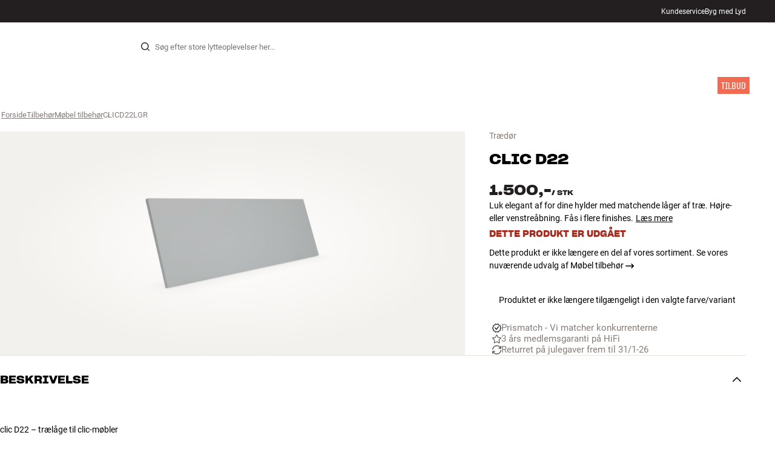

--- FILE ---
content_type: text/html
request_url: https://www.hifiklubben.dk/clic-d22-traedoer/clicd22lgr/
body_size: 63931
content:
<!DOCTYPE html><html lang="da" class="no-js"><head><meta name="buildinfo" content="19936"><meta charset="utf-8"><script>if(!(document.documentMode&&document.documentMode<=11))document.documentElement.className=document.documentElement.className.replace(/no-js/, '');</script><base href="/"><link rel="apple-touch-icon" sizes="180x180" href="/assets/favicons/apple-touch-icon.png"><link rel="icon" type="image/png" sizes="32x32" href="/assets/favicons/favicon-32x32.png"><link rel="icon" type="image/png" sizes="16x16" href="/assets/favicons/favicon-16x16.png"><link rel="manifest" href="/assets/favicons/site.webmanifest"><link rel="mask-icon" href="/assets/favicons/safari-pinned-tab.svg" color="#000000"><link rel="shortcut icon" href="/assets/favicons/favicon.ico"><meta name="msapplication-TileColor" content="#231f20"><meta name="msapplication-config" content="/assets/favicons/browserconfig.xml"><meta name="theme-color" content="#231f20"><meta name="viewport" content="width=device-width,initial-scale=1,viewport-fit=cover,maximum-scale=1,user-scalable=no,interactive-widget=resizes-content"><link rel="preload" href="assets/fonts/roboto/roboto-v19-latin-regular.woff2" as="font" crossorigin="anonymous"><link rel="preload" href="assets/fonts/roboto/roboto-v20-latin-700.woff2" as="font" crossorigin="anonymous"><link rel="preload" href="assets/fonts/medium11/SharpGroteskMedium11.woff2" as="font" crossorigin="anonymous"><link rel="preload" href="assets/fonts/medium15/SharpGroteskMedium15.woff2" as="font" crossorigin="anonymous"><link rel="preload" href="assets/fonts/semibold15/SharpGroteskSmBold15.woff2" as="font" crossorigin="anonymous"><link rel="preload" href="assets/fonts/semibold23/SharpGroteskSmBold23.woff2" as="font" crossorigin="anonymous"><meta name="google-site-verification" content="o5onTQ8GeujG1JPfM06P_GaQ0OWQWy7LGqt2ifT-Des"><link rel="stylesheet" href="/dist/main.d487c3c1.css"><link data-react-helmet="true" rel="canonical" href="https://www.hifiklubben.dk/clic-d22-traedoer/clicd22lgr/"/><link data-react-helmet="true" rel="preload" as="image" media="(min-width: 768px) and (-webkit-min-device-pixel-ratio: 2)" fetchPriority="high" imageSrcSet="https://images.hifiklubben.com/image/ea1b3f21-55c7-4d23-91eb-bd01dc2ac7ed/pdp_e/clicd22.jpg"/><link data-react-helmet="true" rel="preload" as="image" media="(min-width: 768px) and (-webkit-max-device-pixel-ratio: 1.9)" fetchPriority="high" imageSrcSet="https://images.hifiklubben.com/image/ea1b3f21-55c7-4d23-91eb-bd01dc2ac7ed/pdp_b/clicd22.jpg"/><link data-react-helmet="true" rel="preload" as="image" media="(max-width: 767px)" fetchPriority="high" imageSrcSet="https://images.hifiklubben.com/image/ea1b3f21-55c7-4d23-91eb-bd01dc2ac7ed/pdp_b/clicd22.jpg"/><meta data-react-helmet="true" name="title" content="Køb Clic D22 Trædør | 3 års medlemsgaranti"/><meta data-react-helmet="true" name="description" content="Luk elegant af for dine hylder med matchende låger af træ. Højre- eller venstreåbning. Fås i flere finishes."/><meta data-react-helmet="true" name="og:image" content="https://images.hifiklubben.com/image/ea1b3f21-55c7-4d23-91eb-bd01dc2ac7ed/pdp_d/clicd22.jpg"/><script data-react-helmet="true" >(function(w,d,s,l,i){w[l]=w[l]||[];w[l].push({"gtm.start": new Date().getTime(),event:"gtm.js"});var f=d.getElementsByTagName(s)[0],j=d.createElement(s),dl=l!="dataLayer"?"&l="+l:"";j.async=true;j.src="https://collector.hifiklubben.dk/gtm.js?id="+i+dl;j.addEventListener('load',window.markGoogleAsReady);f.parentNode.insertBefore(j,f);})(window,document,"script","dataLayer","GTM-TZ5VT4C");</script><script data-react-helmet="true" type="application/ld+json">[{"@context":"https://schema.org/","@type":"Organization","name":"HiFi Klubben","url":"https://www.hifiklubben.dk/","logo":"https://www.hifiklubben.dk/assets/img/hifi-klubben-logo.png","contactPoint":[{"@type":"ContactPoint","contactType":"Customer service","telephone":"70809000","email":"kundeservice@hifiklubben.dk","hoursAvailable":["Mo 09-18","Tu 09-18","We 09-18","Th 09-18","Fr 09-18","Sa 10-15"]}]}]</script><script data-react-helmet="true" type="application/ld+json">{"@context":"https://schema.org","@type":"Product","name":"D22","brand":{"@type":"Brand","name":"Clic","image":"https://static.hifiklubben.com/globalassets/brands-images/clic_x1000.png?height=50"},"productID":"CLICD22LGR","sku":"CLICD22LGR","color":"Grey","isSimilarTo":[],"image":[{"@type":"ImageObject","url":"https://images.hifiklubben.com/image/ea1b3f21-55c7-4d23-91eb-bd01dc2ac7ed"}],"description":"Luk elegant af for dine hylder med matchende låger af træ. Højre- eller venstreåbning. Fås i flere finishes.","review":{"@type":"Review","author":{"@type":"Person"},"reviewBody":""},"offers":{"type":"https://schema.org/Offer","priceCurrency":"DKK","price":"1500","url":"https://www.hifiklubben.dk/clic-d22-traedoer/clicd22lgr/","availability":"https://schema.org/Discontinued","itemCondition":"NewCondition"}}</script><title data-react-helmet="true">Køb Clic D22 Trædør | 3 års medlemsgaranti</title><script id="CookieConsent" src="https://policy.app.cookieinformation.com/uc.js" data-gcm-enabled="false" data-culture="DA" type="text/javascript"></script>
<meta name="p:domain_verify" content="4e17a1c1c5e337dded94d57cda6629f5"/><link data-chunk="pdp" rel="preload" crossorigin="anonymous" as="style" href="/dist/pdp.d3f92582.css">
<link data-chunk="pdp" rel="preload" crossorigin="anonymous" as="style" href="/dist/554.182abe66.css">
<link data-chunk="pdp" rel="preload" crossorigin="anonymous" as="script" href="/dist/5020.11b36968.js">
<link data-chunk="pdp" rel="preload" crossorigin="anonymous" as="script" href="/dist/8431.02427d08.js">
<link data-chunk="pdp" rel="preload" crossorigin="anonymous" as="script" href="/dist/1606.1ceb4f38.js">
<link data-chunk="pdp" rel="preload" crossorigin="anonymous" as="script" href="/dist/554.fe843fba.js">
<link data-chunk="pdp" rel="preload" crossorigin="anonymous" as="script" href="/dist/pdp.ac7a12d6.js"><link data-chunk="pdp" rel="stylesheet" crossorigin="anonymous" href="/dist/554.182abe66.css">
<link data-chunk="pdp" rel="stylesheet" crossorigin="anonymous" href="/dist/pdp.d3f92582.css"></head><body><noscript><iframe aria-hidden="true" src="https://www.googletagmanager.com/ns.html?id=GTM-TZ5VT4C" height="0" width="0" style="display:none;visibility:hidden">Loading Google Tag Manager...</iframe></noscript><div id="root"><div class="e8c7e9d5" data-app-static="true"><a href="/clic-d22-traedoer/clicd22lgr/#app-content" class="sr-only e391bedb">Gå til indhold</a><header data-main-page-header="true" data-visible="true" class="d8de912e ba7ca241"><div class="b2d74ce5" style="background-color:#231F20;color:#fff"><div data-page-container="true" class="c7226732 eb03a75b"><span></span><div class="e294794a dbad5b20 c3dc122f c22d5ee4 d462aadb"><a href="/kundeservice/">Kundeservice</a><a href="/inspiration/live-like-a-listener/live-like-a-listener/">Byg med Lyd</a></div></div></div><div data-page-container="true" class="c7226732"><div class="d841e8d0" data-header-top="true"><div class="ad62c2b1 fdeaf277"><label class="a03e5e5c dc7b0ad2 da79dadf" for="static-menu-controller" aria-label="Menu"><span data-icon="Menu" aria-hidden="true" class="svg-icon a14b4f30 e8b7e522"><svg><use xlink:href="#icon-menu"></use></svg></span><span class="f52d90bc">Menu</span></label><button type="button" class="a03e5e5c dc7b0ad2 c5bc6584" aria-label="Menu"><span data-icon="Menu" aria-hidden="true" class="svg-icon a14b4f30 e8b7e522"><svg><use xlink:href="#icon-menu"></use></svg></span><span class="f52d90bc">Menu</span></button></div><div class="e6e84559"><a href="/" class="ddde099a" title="Til forsiden"><span data-icon="Logo" aria-hidden="true" class="svg-icon a14b4f30 db994f86"><svg><use xlink:href="#icon-logo"></use></svg></span></a></div><div data-focus-guard="true" tabindex="-1" style="width:1px;height:0px;padding:0;overflow:hidden;position:fixed;top:1px;left:1px"></div><div data-focus-lock-disabled="disabled" class="search-wrapper ad0ded5f"><form class="b32e52de"><div class="d130ba22"><button class="d334b7bf" type="submit" title="Søg" aria-hidden="true" tabindex="-1"><span data-icon="Search" aria-hidden="true" class="svg-icon a14b4f30"><svg><use xlink:href="#icon-search"></use></svg></span></button><input class="ee1db0b5 e3f9fb04" aria-label="Søg efter:" type="search" autoCorrect="off" spellCheck="false" autoComplete="off" placeholder="Søg efter store lytteoplevelser her..." maxLength="200" value=""/></div></form></div><div data-focus-guard="true" tabindex="-1" style="width:1px;height:0px;padding:0;overflow:hidden;position:fixed;top:1px;left:1px"></div><div class="cde0c326 fdeaf277"><a href="/butikker/" class="a03e5e5c dc7b0ad2" aria-label="Find Butik"><span data-icon="Mappin" aria-hidden="true" class="svg-icon a14b4f30 e8b7e522"><svg><use xlink:href="#icon-mappin"></use></svg></span><span class="f52d90bc">Find Butik</span></a><button type="button" class="a03e5e5c dc7b0ad2" aria-label="Log ind"><span data-icon="Person" aria-hidden="true" class="svg-icon a14b4f30 e8b7e522"><svg><use xlink:href="#icon-person"></use></svg></span><span class="f52d90bc">Log ind</span></button><dialog class="e4cbb6ce f5ebe82c e96213af"><div class="f086e46a" data-modal-content="true"><div data-modal-header="true"><div class="e294794a faf7d934 d1c550c9 e284adae" data-modal-title="true"></div><button class="d3158873 f3c712b7" type="button" data-modal-close="true"><span data-icon="Cross" aria-hidden="true" class="svg-icon a14b4f30"><svg><use xlink:href="#icon-cross"></use></svg></span></button></div><div data-modal-main="true"></div></div></dialog><a href="/checkout/basket/" class="a03e5e5c dc7b0ad2" aria-label="Kurv" id="header-mini-basket"><span data-icon="Bag" aria-hidden="true" class="svg-icon a14b4f30 e8b7e522"><svg><use xlink:href="#icon-bag"></use></svg></span><span class="f52d90bc">Kurv</span><span class="a3ee3804 ced38f30" data-count="0">1<span class="f4205441"></span></span></a></div></div></div><div class="f5d2a1d6"><div data-page-container="true" class="c7226732"><div class="e45639a7"><div class="fe97007b"><a href="/" class="ddde099a b20445ea" title="Til forsiden"><span data-icon="Logo" aria-hidden="true" class="svg-icon a14b4f30 db994f86"><svg><use xlink:href="#icon-logo"></use></svg></span></a><button class="f769315f" type="button"><span data-icon="ArrowLeft" aria-hidden="true" class="svg-icon a14b4f30"><svg><use xlink:href="#icon-arrow-left"></use></svg></span></button></div><div class="a64bc6bb"></div><button class="fc42bb25" type="button"><span data-icon="Cross" aria-hidden="true" class="svg-icon a14b4f30"><svg><use xlink:href="#icon-cross"></use></svg></span></button></div><div class="b21b3d25"><ul class="ff32e247"><li><a href="/stereo/" class="a9004664" data-active="false" id="56021btn"><div class="cd316b73 dbc2add4"><picture style="padding-top:100%" class="a3e9ccd9"><img alt="" src="https://static.hifiklubben.com/globalassets/listview-images/01-stereo-hifi/hifi_radio.jpg?width=100" loading="lazy" width="100" height="100" data-image-image="true" class="bf7095ef a4a66411 a5087070 b3a410fc bc8539c7"/></picture></div><span class="e5492ed6 ce84f9a6" data-outlet-related="false">Hi-Fi</span><span data-icon="ArrowRight" aria-hidden="true" class="svg-icon a14b4f30 ec829eb0"><svg><use xlink:href="#icon-arrow-right"></use></svg></span></a></li><li><a href="/hojtalere/" class="a9004664" data-active="false" id="56087btn"><div class="cd316b73 dbc2add4"><picture style="padding-top:100%" class="a3e9ccd9"><img alt="" src="https://static.hifiklubben.com/globalassets/listview-images/02-speakers/active_speakers.jpg?width=100" loading="lazy" width="100" height="100" data-image-image="true" class="bf7095ef a4a66411 a5087070 b3a410fc bc8539c7"/></picture></div><span class="e5492ed6 ce84f9a6" data-outlet-related="false">Højtaler</span><span data-icon="ArrowRight" aria-hidden="true" class="svg-icon a14b4f30 ec829eb0"><svg><use xlink:href="#icon-arrow-right"></use></svg></span></a></li><li><a href="/pladespiller/" class="a9004664" data-active="false" id="166148btn"><div class="cd316b73 dbc2add4"><picture style="padding-top:100%" class="a3e9ccd9"><img alt="" src="https://static.hifiklubben.com/globalassets/listview-images/03-turntables/turntables_v2.jpg?width=100" loading="lazy" width="100" height="100" data-image-image="true" class="bf7095ef a4a66411 a5087070 b3a410fc bc8539c7"/></picture></div><span class="e5492ed6 ce84f9a6" data-outlet-related="false">Pladespiller</span><span data-icon="ArrowRight" aria-hidden="true" class="svg-icon a14b4f30 ec829eb0"><svg><use xlink:href="#icon-arrow-right"></use></svg></span></a></li><li><a href="/horetelefoner/" class="a9004664" data-active="false" id="56088btn"><div class="cd316b73 dbc2add4"><picture style="padding-top:100%" class="a3e9ccd9"><img alt="" src="https://static.hifiklubben.com/globalassets/listview-images/04-headphones/over_ear_headphones.jpg?width=100" loading="lazy" width="100" height="100" data-image-image="true" class="bf7095ef a4a66411 a5087070 b3a410fc bc8539c7"/></picture></div><span class="e5492ed6 ce84f9a6" data-outlet-related="false">Høretelefoner</span><span data-icon="ArrowRight" aria-hidden="true" class="svg-icon a14b4f30 ec829eb0"><svg><use xlink:href="#icon-arrow-right"></use></svg></span></a></li><li><a href="/surround/" class="a9004664" data-active="false" id="194893btn"><div class="cd316b73 dbc2add4"><picture style="padding-top:100%" class="a3e9ccd9"><img alt="" src="https://static.hifiklubben.com/contentassets/c18787cf58e049a39fe860fd0610e4ef/solution-8_dalioberonon1loa_dalioberon5loa_dalioberonvokalloa_dalisube9fwh_denavrx1600hbk.jpg?width=100" loading="lazy" width="100" height="100" data-image-image="true" class="bf7095ef a4a66411 a5087070 b3a410fc bc8539c7"/></picture></div><span class="e5492ed6 ce84f9a6" data-outlet-related="false">Surround</span><span data-icon="ArrowRight" aria-hidden="true" class="svg-icon a14b4f30 ec829eb0"><svg><use xlink:href="#icon-arrow-right"></use></svg></span></a></li><li><a href="/tv/" class="a9004664" data-active="false" id="56090btn"><div class="cd316b73 dbc2add4"><picture style="padding-top:100%" class="a3e9ccd9"><img alt="" src="https://static.hifiklubben.com/globalassets/listview-images/05-cinema/tvs.jpg?width=100" loading="lazy" width="100" height="100" data-image-image="true" class="bf7095ef a4a66411 a5087070 b3a410fc bc8539c7"/></picture></div><span class="e5492ed6 ce84f9a6" data-outlet-related="false">TV</span><span data-icon="ArrowRight" aria-hidden="true" class="svg-icon a14b4f30 ec829eb0"><svg><use xlink:href="#icon-arrow-right"></use></svg></span></a></li><li><a href="/komplette-loesninger/" class="a9004664" data-active="false" id="194894btn"><div class="cd316b73 dbc2add4"><picture style="padding-top:100%" class="a3e9ccd9"><img alt="" src="https://static.hifiklubben.com/contentassets/ca227b74e7124a698cf310de6bb08666/argtt3bk_argfortea4mk2bk.jpg?width=100" loading="lazy" width="100" height="100" data-image-image="true" class="bf7095ef a4a66411 a5087070 b3a410fc bc8539c7"/></picture></div><span class="e5492ed6 ce84f9a6" data-outlet-related="false">Systemer</span><span data-icon="ArrowRight" aria-hidden="true" class="svg-icon a14b4f30 ec829eb0"><svg><use xlink:href="#icon-arrow-right"></use></svg></span></a></li><li><a href="/kabler/" class="a9004664" data-active="false" id="69925btn"><div class="cd316b73 dbc2add4"><picture style="padding-top:100%" class="a3e9ccd9"><img alt="" src="https://static.hifiklubben.com/globalassets/listview-images/06-cables/speaker_cables.jpg?width=100" loading="lazy" width="100" height="100" data-image-image="true" class="bf7095ef a4a66411 a5087070 b3a410fc bc8539c7"/></picture></div><span class="e5492ed6 ce84f9a6" data-outlet-related="false">Kabler</span><span data-icon="ArrowRight" aria-hidden="true" class="svg-icon a14b4f30 ec829eb0"><svg><use xlink:href="#icon-arrow-right"></use></svg></span></a></li><li><a href="/tilbehor/" class="a9004664" data-active="false" id="56091btn"><div class="cd316b73 dbc2add4"><picture style="padding-top:100%" class="a3e9ccd9"><img alt="" src="https://static.hifiklubben.com/globalassets/listview-images/07-accessories/speaker_accessories.jpg?width=100" loading="lazy" width="100" height="100" data-image-image="true" class="bf7095ef a4a66411 a5087070 b3a410fc bc8539c7"/></picture></div><span class="e5492ed6 ce84f9a6" data-outlet-related="false">Tilbehør</span><span data-icon="ArrowRight" aria-hidden="true" class="svg-icon a14b4f30 ec829eb0"><svg><use xlink:href="#icon-arrow-right"></use></svg></span></a></li></ul><ul class="ff32e247"><li><a href="/inspiration/" class="a9004664" data-hide-image="false" data-active="false" id="56093btn"><div class="cd316b73 dbc2add4"><picture style="padding-top:100%" class="a3e9ccd9"><img alt="" src="https://static.hifiklubben.com/globalassets/listview-images/other/inspiration_listview.jpg?width=100" loading="lazy" width="100" height="100" data-image-image="true" class="bf7095ef a4a66411 a5087070 b3a410fc bc8539c7"/></picture></div><span class="d9e7f611 e5492ed6 ce84f9a6 dc7b0ad2" data-outlet-related="false">Inspiration</span></a></li><li><a href="/marker/" class="a9004664" data-hide-image="false" data-active="false" id="56092btn"><div class="cd316b73 dbc2add4"><picture style="padding-top:100%" class="a3e9ccd9"><img alt="" src="https://static.hifiklubben.com/globalassets/listview-images/08-brands/400x400_other_brands.jpg?width=100" loading="lazy" width="100" height="100" data-image-image="true" class="bf7095ef a4a66411 a5087070 b3a410fc bc8539c7"/></picture></div><span class="d9e7f611 e5492ed6 ce84f9a6 dc7b0ad2" data-outlet-related="false">Mærker</span><span data-icon="ArrowRight" aria-hidden="true" class="svg-icon a14b4f30 ec829eb0"><svg><use xlink:href="#icon-arrow-right"></use></svg></span></a></li><li><a href="/nyheder/" class="a9004664" data-hide-image="false" data-active="false" id="72829btn"><div class="cd316b73 dbc2add4"><picture style="padding-top:100%" class="a3e9ccd9"><img alt="" src="https://static.hifiklubben.com/contentassets/36d93228e4fb4236810424f2b085def9/blsound.jpg?width=100" loading="lazy" width="100" height="100" data-image-image="true" class="bf7095ef a4a66411 a5087070 b3a410fc bc8539c7"/></picture></div><span class="d9e7f611 e5492ed6 ce84f9a6 dc7b0ad2" data-outlet-related="false">Nyheder</span></a></li><li><a href="/tilbud/" class="a9004664" data-hide-image="false" data-active="false" id="56094btn"><div class="cd316b73 dbc2add4"><picture style="padding-top:100%" class="a3e9ccd9"><img alt="" src="https://static.hifiklubben.com/globalassets/listview-images/other/offers_2.png?width=100" loading="lazy" width="100" height="100" data-image-image="true" class="bf7095ef a4a66411 a5087070 b3a410fc bc8539c7"/></picture></div><span class="d9e7f611 e5492ed6 ce84f9a6 dc7b0ad2" data-outlet-related="true">Tilbud</span></a></li></ul><div class="e61c3f80" style="opacity:0"></div><ul class="d3b5b8eb"><li><a href="/butikker/" class="ae06aa80" title="Find Butik"><span data-icon="Mappin" aria-hidden="true" class="svg-icon a14b4f30"><svg><use xlink:href="#icon-mappin"></use></svg></span><span class="e294794a f67351a3">Find Butik</span></a></li><li><a href="/kundeservice/" class="ae06aa80" title="Kundeservice"><span data-icon="Headset" aria-hidden="true" class="svg-icon a14b4f30"><svg><use xlink:href="#icon-headset"></use></svg></span><span class="e294794a f67351a3">Kundeservice</span></a></li><li><a href="/" class="ae06aa80" title="Min profil"><span data-icon="Person" aria-hidden="true" class="svg-icon a14b4f30"><svg><use xlink:href="#icon-person"></use></svg></span><span class="e294794a f67351a3">Log ind</span></a></li><a href="/kundeservice/" class="ae06aa80"><span class="e294794a f67351a3">Kundeservice</span></a><a href="/inspiration/live-like-a-listener/live-like-a-listener/" class="ae06aa80"><span class="e294794a f67351a3">Byg med Lyd</span></a></ul></div></div><dialog class="e302f7d2"><div data-page-container="true" class="c7226732 a69111d0"><div><header class="da7693ec"><h3 class="e294794a b7e0ff6f ce88ab60 e284adae"></h3></header><div class="f4bb6e7a"></div></div><div><div></div></div></div></dialog></div></header><main class="a72f7d06" id="app-content"><article><div class="fcbcd96c"><div data-page-container="true" class="c7226732 bdc08440"><ul class="a4f2f1fa"><li class="eb06ccd9"><a href="/" title="Forside">Forside</a><span class="a227ebf2">›</span></li><li class="eb06ccd9"><a href="/tilbehor/" title="Tilbehør">Tilbehør</a><span class="a227ebf2">›</span></li><li class="eb06ccd9"><a href="/tilbehor/mobel-tilbehor/" title="Møbel tilbehør">Møbel tilbehør</a><span class="a227ebf2">›</span></li><li class="eb06ccd9">CLICD22LGR</li></ul></div></div><div class="ef2a34c4"><div data-page-container="true" class="c7226732"><div class="a897dac4" id="product-page-info"><header><section class="e3f3a774"><a href="/tilbehor/mobel-tilbehor/" class="e294794a f0ca7b1d e0c728b4 c22d5ee4 f67351a3 eea189ff">Trædør</a><div class="e8d20271"><h1 class="e294794a e79f0d14 b807a937 e284adae">Clic<!-- --> <!-- -->D22</h1><div><aside class="e294794a dbad5b20 c3dc122f c22d5ee4 c214aabe" aria-hidden="true" tabindex="-1"></p><p>I HiFi Klubben får du god lyd, ægte ekspertise og ærlig rådgivning, og det skal du selvfølgelig ikke betale ekstra for.</p><p><a aria-hidden tabindex="-1" href='/kundeservice/derfor-skal-du-handle-i-hifi-klubben/'>Læs mere om prismatch</a>.</p></aside></div></div></section></header><main><div class="a9bb2c95"><div class="cd316b73 d6f4cd12"><picture style="padding-top:117.7%" class="a3e9ccd9"><img alt="" src="https://images.hifiklubben.com/image/ea1b3f21-55c7-4d23-91eb-bd01dc2ac7ed" loading="eager" data-image-image="true" fetchPriority="high" class="bf7095ef a4a66411 a5087070 b3a410fc bc8539c7"/></picture></div></div></main><aside><div class="d0f9f7f5"><div class="fb47295a"><div class="a9d19188"><div><div class="ec38a40d ff65d12b"><span class="e294794a e79f0d14 b807a937 e284adae c9af8a3b">1.500,-</span><span class="e294794a afa435e4 f8a7e252 e284adae c9af8a3b">/ <!-- -->stk</span></div></div></div></div><div class="e294794a e379b756 e9fcb041 c22d5ee4">Luk elegant af for dine hylder med matchende låger af træ. Højre- eller venstreåbning. Fås i flere finishes.<a class="bc646049" href="/clic-d22-traedoer/clicd22lgr/#description">Læs mere</a></div><aside class="f13c3965"><div class="e294794a b7e0ff6f ce88ab60 e284adae ff51bea5">Dette produkt er udgået</div><p><a href="/tilbehor/mobel-tilbehor/" class="d3158873 c1a365f8">Dette produkt er ikke længere en del af vores sortiment. Se vores nuværende udvalg af Møbel tilbehør<!-- --> <span data-icon="ArrowRight" aria-hidden="true" class="svg-icon a14b4f30"><svg><use xlink:href="#icon-arrow-right"></use></svg></span></a></p></aside></div><div class="ea4cedd4"><p style="text-align:center">Produktet er ikke længere tilgængeligt i den valgte farve/variant</p></div><div><div class="f389f85a e284adae"></div><ul class="e099363b"><li><a href="https://www.hifiklubben.dk/kundeservice/derfor-skal-du-handle-i-hifi-klubben/#pricematch" class="b9835a49" rel="noopener"><span class="d4ed7b0e" style="--hifi-selling-point-icon-width:15px"><picture class="a3e9ccd9 a486ef3f"><img alt="" src="https://static.hifiklubben.com/globalassets/ui/usp/pictograms/pricematch.svg" loading="lazy" data-image-image="true" class="bf7095ef"/></picture></span><span class="aa2e0f96">Prismatch - Vi matcher konkurrenterne</span></a></li><li><a href="/kundeservice/garanti/" class="b9835a49"><span class="d4ed7b0e" style="--hifi-selling-point-icon-width:15px"><picture class="a3e9ccd9 a486ef3f"><img alt="" src="https://static.hifiklubben.com/globalassets/ui/usp/pictograms/garanti_grey.svg" loading="lazy" data-image-image="true" class="bf7095ef"/></picture></span><span class="aa2e0f96">3 års medlemsgaranti på HiFi</span></a></li><li><a href="/kundeservice/retur-og-ombytningsret/" class="b9835a49"><span class="d4ed7b0e" style="--hifi-selling-point-icon-width:15px"><picture class="a3e9ccd9 a486ef3f"><img alt="" src="https://static.hifiklubben.com/globalassets/ui/usp/pictograms/buy-try_grey.svg" loading="lazy" data-image-image="true" class="bf7095ef"/></picture></span><span class="aa2e0f96">Returret på julegaver frem til 31/1-26</span></a></li></ul></div><div></div></aside></div></div><section><div data-page-container="true" class="c7226732 f96fcb38"><div class="ef2d3a25" id="description"><button class="ceaf197e e5f3e425" aria-expanded="true" id="acc-description-header" aria-controls="acc-description-panel" type="button"><span class="e294794a b7e0ff6f ce88ab60 e284adae" data-header-content="true"><span class="a97f87e0">Beskrivelse</span></span><span class="b71889f2 e2ff1af7" data-collapse-icon="true"><span data-icon="ArrowHeadDown" aria-hidden="true" class="svg-icon a14b4f30"><svg><use xlink:href="#icon-arrow-head-down"></use></svg></span></span></button><div class="ca5bd3a6 e2ff1af7" aria-hidden="false" role="region" id="acc-description-panel" aria-labelledby="acc-description-header"><div><span class="a5431fe2"><div class="f1a525ad"><div class="b50bc6d5"><div class="d3d758ee c9a932f7"><div class="rte eeaf94be d4e4b972">clic D22 – trælåge til clic-møbler <br>De elegante trælåger til clic-møblerne giver dig mulighed for at få dit anlæg med tilbehør og kabler uden for synsvidde. Du kan også lukke af for alle de andre ting, du har placeret i møblet, så du får den visuelt renest mulige løsning i dit hjem.<br><br>Trælågerne er sidehængte, og du bestemmer selv, om de skal åbne til højre eller venstre. Du kan selvfølgelig stadig kombinere med stoflåger og skuffer – eller vælge at lade en eller flere sektioner i dit clic-system være helt åben.<br><br>clic D22 passer til clic 221 og 222-møblet.<br><br>clic D22 fås i lakeret finish (hvid eller sort) samt ægte træfiner (sort ask eller eg).<br><br></div><a href="/marker/clic/" class="ae52a810">Mere fra Clic</a></div><button class="e6d89fd9" type="button">Læs mere </button></div></div></span></div></div></div><div class="ef2d3a25" id="specifications"><button class="ceaf197e e5f3e425" aria-expanded="false" id="acc-specifications-header" aria-controls="acc-specifications-panel" type="button"><span class="e294794a b7e0ff6f ce88ab60 e284adae" data-header-content="true"><span class="a97f87e0">Tekniske specifikationer</span></span><span class="b71889f2" data-collapse-icon="true"><span data-icon="ArrowHeadDown" aria-hidden="true" class="svg-icon a14b4f30"><svg><use xlink:href="#icon-arrow-head-down"></use></svg></span></span></button><div class="ca5bd3a6" aria-hidden="true" role="region" id="acc-specifications-panel" aria-labelledby="acc-specifications-header"><div><span class="a5431fe2"><div class="f1a525ad"><div class="cb391f79"><div><h4 class="e294794a b5b2b6e1 e86a0ca3 e284adae">Ydelse</h4><div class="e2a40152"><table class="ebb5f443"><tbody><tr><th>Frequency range (-3dB)</th><td>- Hz (% THD)</td></tr><tr><th>Frekvensområde (-6dB)</th><td>- Hz (% THD)</td></tr></tbody></table></div></div><div><h4 class="e294794a b5b2b6e1 e86a0ca3 e284adae">Dimensioner og design</h4><div class="e2a40152"><table class="ebb5f443"><tbody><tr><th>Farve</th><td>Grå</td></tr><tr><th>Farvebeskrivelse</th><td>Lysegrå</td></tr><tr><th>Vægt (kg)</th><td>0</td></tr><tr><th>Højde emballage (cm)</th><td>0</td></tr><tr><th>Længde emballage (cm)</th><td>0</td></tr><tr><th>Vægt emballage (kg)</th><td>0</td></tr><tr><th>Bredde emballage (cm)</th><td>0</td></tr></tbody></table></div></div></div></div></span></div></div></div><div class="ef2d3a25" id="book-demo"><button class="ceaf197e e5f3e425" aria-expanded="false" id="acc-book-demo-header" aria-controls="acc-book-demo-panel" type="button"><span class="e294794a b7e0ff6f ce88ab60 e284adae" data-header-content="true"><span class="a97f87e0">Gratis demonstration</span></span><span class="b71889f2" data-collapse-icon="true"><span data-icon="ArrowHeadDown" aria-hidden="true" class="svg-icon a14b4f30"><svg><use xlink:href="#icon-arrow-head-down"></use></svg></span></span></button><div class="ca5bd3a6" aria-hidden="true" role="region" id="acc-book-demo-panel" aria-labelledby="acc-book-demo-header"><div><span class="a5431fe2"></span></div></div></div></div><div data-page-container="true" class="c7226732 f2b9ddaf"><section class="df633f60"><ul class="cc808b0c"><li><picture style="padding-top:100%" class="a3e9ccd9 a4932dfa"><img alt="" src="https://static.hifiklubben.com/globalassets/ui/experts/john_expert.jpg?width=200" loading="lazy" width="100" height="100" data-image-image="true" class="bf7095ef a4a66411 a5087070 b3a410fc bc8539c7 f463b4be"/></picture></li><li><picture style="padding-top:100%" class="a3e9ccd9 a4932dfa"><img alt="" src="https://static.hifiklubben.com/globalassets/ui/experts/lasse_expert.jpg?width=200" loading="lazy" width="100" height="100" data-image-image="true" class="bf7095ef a4a66411 a5087070 b3a410fc bc8539c7 f463b4be"/></picture></li><li><picture style="padding-top:100%" class="a3e9ccd9 a4932dfa"><img alt="" src="https://static.hifiklubben.com/globalassets/ui/experts/wietze_expert.jpg?width=200" loading="lazy" width="100" height="100" data-image-image="true" class="bf7095ef a4a66411 a5087070 b3a410fc bc8539c7 f463b4be"/></picture></li></ul><div class="cb7d2ff9"><h4 class="e294794a b7e0ff6f ce88ab60 e284adae">Brug for hjælp?</h4><div class="c45b09ce e9fcb041 c22d5ee4">Spørg en af vores passionerede Hi-Fi eksperter eller snak med kundeservice. <button class="a14e0776" type="button">Få hjælp</button></div></div></section></div></section><aside data-page-container="true" class="c7226732 f6929ebc"><div class="a68b02bf"></div><div class="ea18c8f4"><div class="c6b73426"><div class="c71312b3 b3a410fc b990538d"><span style="transform:scaleX(0)"></span></div><button class="e294794a e79f0d14 b807a937 e284adae a9bb9e35" type="button" id="demo-1-trg" aria-controls="demo-1-cnt">Kom ind og hør forskellen</button><div class="ca5bd3a6 e2ff1af7" aria-hidden="false" role="region" id="demo-1-cnt" aria-labelledby="demo-1-trg"><div><div class="rte eeaf94be a7ea127f"><p>Du er altid velkommen til at kigge forbi og h&oslash;re det, vi har i butikken. Hvis du <a href="/c/book-en-ekspert/">booker en demo</a>, s&oslash;rger vi for at g&oslash;re lidt ekstra ud af oplevelsen og have grejet klar, n&aring;r du kommer</p></div><a href="/butikker/" class="a5ba5f87 a21f4875 b3b54f97 dc7b0ad2" aria-hidden="false"><span class="a2c4b4b0">Find butik</span></a></div></div></div><div class="c6b73426"><button class="e294794a e79f0d14 b807a937 e284adae a9bb9e35" type="button" id="demo-2-trg" aria-controls="demo-2-cnt">Rådgivning du kan stole på</button><div class="ca5bd3a6" aria-hidden="true" role="region" id="demo-2-cnt" aria-labelledby="demo-2-trg"><div><div class="rte eeaf94be a7ea127f"><p>Vores medarbejdere er &aelig;gte entusiaster, som kender produkterne og br&aelig;nder for den gode lyd til b&aring;de musik og hjemmebio. Fort&aelig;l os, hvad du dr&oslash;mmer om &ndash; s&aring; finder vi den l&oslash;sning, der passer bedst til dig og dit budget</p></div><a href="/c/book-en-ekspert/" class="a5ba5f87 a21f4875 b3b54f97 dc7b0ad2" aria-hidden="true" tabindex="-1"><span class="a2c4b4b0">Book en ekspert</span></a></div></div></div><div class="c6b73426"><button class="e294794a e79f0d14 b807a937 e284adae a9bb9e35" type="button" id="demo-3-trg" aria-controls="demo-3-cnt">Topkvalitet siden 1980</button><div class="ca5bd3a6" aria-hidden="true" role="region" id="demo-3-cnt" aria-labelledby="demo-3-trg"><div><div class="rte eeaf94be a7ea127f"><p><span data-olk-copy-source="MessageBody">Alle HiFi Klubbens produkter til musik, hjemmebio og TV er h&aring;ndplukket kvalitet, der er bygget til at holde i &aring;revis. Det er godt for b&aring;de din pengepung og milj&oslash;et.</span></p></div></div></div></div></div></aside></div></article><script type="application/ld+json">{"@context": "https://schema.org","@graph": [{"@type": "BreadcrumbList","itemListElement": [{"@type":"ListItem","position":1,"name":"Forside","item":"https://www.hifiklubben.dk/"},{"@type":"ListItem","position":2,"name":"Tilbehør","item":"https://www.hifiklubben.dk/tilbehor/"},{"@type":"ListItem","position":3,"name":"Møbel tilbehør","item":"https://www.hifiklubben.dk/tilbehor/mobel-tilbehor/"},{"@type":"ListItem","position":4,"name":"CLICD22","item":"https://www.hifiklubben.dkundefined"}]}]}</script></main><aside class="d321e88b"></aside><div data-page-container="true" class="c7226732"></div><footer class="d1cd633a"><section class="fb60d98e"><div data-page-container="true" class="c7226732"><ul class="b067299f"><li class="a33014ac"><picture class="a3e9ccd9 a486ef3f b3fb1783"><img alt="" src="https://static.hifiklubben.com/globalassets/ui/usp/pictograms/pricematch.svg" loading="lazy" data-image-image="true" class="bf7095ef"/></picture><div><h3 class="cd5fbce5 e284adae">Prismatch</h3><p class="c7a4631a">God lyd skal ikke koste mere. Hos os får du rådgivning fra eksperter til en skarp pris.</p><a href="https://www.hifiklubben.dk/kundeservice/derfor-skal-du-handle-i-hifi-klubben/#pricematch" class="a2130736" rel="noopener">Mere om prismatch</a></div></li><li class="a33014ac"><picture class="a3e9ccd9 a486ef3f b3fb1783"><img alt="" src="https://static.hifiklubben.com/globalassets/ui/usp/pictograms/garanti.svg" loading="lazy" data-image-image="true" class="bf7095ef"/></picture><div><h3 class="cd5fbce5 e284adae">3 års medlemsgaranti</h3><p class="c7a4631a">Som medlem af kundeklubben får du 1 års ekstra garanti på dine hifi køb</p><a href="/kundeservice/garanti/" class="a2130736">Lær mere om medlemsgaranti</a></div></li><li class="a33014ac"><picture class="a3e9ccd9 a486ef3f b3fb1783"><img alt="" src="https://static.hifiklubben.com/globalassets/ui/usp/pictograms/buy-try.svg" loading="lazy" data-image-image="true" class="bf7095ef"/></picture><div><h3 class="cd5fbce5 e284adae">30 dages fuld returret</h3><p class="c7a4631a">I HiFi Klubben kan du teste dit nye udstyr hjemme hos dig selv i 30 dage, inden du beslutter dig.</p><a href="/kundeservice/retur-og-ombytningsret/" class="a2130736">Mere om buy &amp; try</a></div></li></ul></div></section><section class="f98092e4"><div data-page-container="true" class="c7226732"><div class="ebe41a72 fd3cdbab"><div class="a221767b"><section class="df633f60 d828639b"><ul class="cc808b0c"><li><picture style="padding-top:100%" class="a3e9ccd9 a4932dfa"><img alt="" src="https://static.hifiklubben.com/globalassets/ui/experts/john_expert.jpg?width=200" loading="lazy" width="100" height="100" data-image-image="true" class="bf7095ef a4a66411 a5087070 b3a410fc bc8539c7 f463b4be"/></picture></li><li><picture style="padding-top:100%" class="a3e9ccd9 a4932dfa"><img alt="" src="https://static.hifiklubben.com/globalassets/ui/experts/lasse_expert.jpg?width=200" loading="lazy" width="100" height="100" data-image-image="true" class="bf7095ef a4a66411 a5087070 b3a410fc bc8539c7 f463b4be"/></picture></li><li><picture style="padding-top:100%" class="a3e9ccd9 a4932dfa"><img alt="" src="https://static.hifiklubben.com/globalassets/ui/experts/wietze_expert.jpg?width=200" loading="lazy" width="100" height="100" data-image-image="true" class="bf7095ef a4a66411 a5087070 b3a410fc bc8539c7 f463b4be"/></picture></li></ul><div class="cb7d2ff9 b1ea350b"><h4 class="e294794a b7e0ff6f ce88ab60 e284adae">Brug for hjælp?</h4><div class="b4bcaf4e c3dc122f c22d5ee4">Spørg en af vores passionerede Hi-Fi eksperter eller snak med kundeservice. <button class="a14e0776" type="button">Få hjælp</button></div></div></section></div><div class="f7525ce7"><div class="f2010a2f"><div><button class="ceaf197e c58339c7 d84b110c" aria-expanded="false" id="foot-188111-acc-panel-header" aria-controls="foot-188111-acc-panel" type="button"><span class="e294794a b7e0ff6f ce88ab60 e284adae" data-header-content="true"><h3 class="e294794a b7e0ff6f ce88ab60 e284adae b9ba822e">Kundeservice</h3></span><span class="b71889f2" data-collapse-icon="true"><span data-icon="ArrowHeadDown" aria-hidden="true" class="svg-icon a14b4f30"><svg><use xlink:href="#icon-arrow-head-down"></use></svg></span></span></button><div class="ca5bd3a6 c58339c7" aria-hidden="true" role="region" id="foot-188111-acc-panel" aria-labelledby="foot-188111-acc-panel-header"><div><ul class="ce282b23"><li><a href="/kundeservice/" class="b71c5d36" aria-hidden="true" tabindex="-1">Kontakt os</a></li><li><a href="https://www.hifiklubben.dk/kundeservice/#c186373" class="b71c5d36" aria-hidden="true" tabindex="-1" rel="noopener">Spørgsmål og svar</a></li><li><a href="/kundeservice/retur-og-ombytningsret/" class="b71c5d36" aria-hidden="true" tabindex="-1">Retur og reklamation</a></li><li><a href="/kundeservice/fragt-og-levering/" class="b71c5d36" aria-hidden="true" tabindex="-1">Levering</a></li><li><a href="/kundeservice/salgs-og-leveringsvilkar-i-netbutikken/" class="b71c5d36" aria-hidden="true" tabindex="-1">Handelsbetingelser</a></li><li><a href="/kundeservice/persondata/" class="b71c5d36" aria-hidden="true" tabindex="-1">Privatlivspolitik</a></li></ul></div></div></div><div><button class="ceaf197e c58339c7 d84b110c" aria-expanded="false" id="foot-188112-acc-panel-header" aria-controls="foot-188112-acc-panel" type="button"><span class="e294794a b7e0ff6f ce88ab60 e284adae" data-header-content="true"><h3 class="e294794a b7e0ff6f ce88ab60 e284adae b9ba822e">Om HiFi Klubben</h3></span><span class="b71889f2" data-collapse-icon="true"><span data-icon="ArrowHeadDown" aria-hidden="true" class="svg-icon a14b4f30"><svg><use xlink:href="#icon-arrow-head-down"></use></svg></span></span></button><div class="ca5bd3a6 c58339c7" aria-hidden="true" role="region" id="foot-188112-acc-panel" aria-labelledby="foot-188112-acc-panel-header"><div><ul class="ce282b23"><li><a href="/butikker/" class="b71c5d36" aria-hidden="true" tabindex="-1">Find butik</a></li><li><a href="/kundeservice/om-hifi-klubben/" class="b71c5d36" aria-hidden="true" tabindex="-1">Om os</a></li><li><a href="/kundeservice/kundeklub/" class="b71c5d36" aria-hidden="true" tabindex="-1">Kundeklub</a></li><li><a href="/c/lytteaften/" class="b71c5d36" aria-hidden="true" tabindex="-1">Lytteaften</a></li><li><a href="https://www.hifiklubben.dk/vindere/" class="b71c5d36" aria-hidden="true" tabindex="-1" rel="noopener">Konkurrencer</a></li><li><a href="/kundeservice/job-i-hifi-klubben/" class="b71c5d36" aria-hidden="true" tabindex="-1">Job i HiFi Klubben</a></li></ul></div></div></div><div><button class="ceaf197e c58339c7 d84b110c" aria-expanded="false" id="foot-188113-acc-panel-header" aria-controls="foot-188113-acc-panel" type="button"><span class="e294794a b7e0ff6f ce88ab60 e284adae" data-header-content="true"><h3 class="e294794a b7e0ff6f ce88ab60 e284adae b9ba822e">Genveje</h3></span><span class="b71889f2" data-collapse-icon="true"><span data-icon="ArrowHeadDown" aria-hidden="true" class="svg-icon a14b4f30"><svg><use xlink:href="#icon-arrow-head-down"></use></svg></span></span></button><div class="ca5bd3a6 c58339c7" aria-hidden="true" role="region" id="foot-188113-acc-panel" aria-labelledby="foot-188113-acc-panel-header"><div><ul class="ce282b23"><li><a href="/hifi-klubben-hifi-klubben-gavekort/presentcard1/" class="b71c5d36" aria-hidden="true" tabindex="-1">Gavekort</a></li><li><a href="/inspiration/live-like-a-listener/live-like-a-listener/" class="b71c5d36" aria-hidden="true" tabindex="-1">Byg med lyd</a></li><li><a href="/solutions/montering-og-installation/" class="b71c5d36" aria-hidden="true" tabindex="-1">Montering og installation</a></li><li><a href="/kundeservice/retur-af-el-affald/" class="b71c5d36" aria-hidden="true" tabindex="-1">Retur af el-affald</a></li><li><a href="/kundeservice/produktanmeldelser/" class="b71c5d36" aria-hidden="true" tabindex="-1">Produktanmeldelser</a></li><li><a href="/kundeservice/cookies/" class="b71c5d36" aria-hidden="true" tabindex="-1">Cookies</a></li></ul></div></div></div></div></div><div class="c52862fa"><a href="/" class="ddde099a" title="Til forsiden"><span data-icon="Logo" aria-hidden="true" class="svg-icon a14b4f30 db994f86"><svg><use xlink:href="#icon-logo"></use></svg></span></a><div class="bf2c0f49 c3dc122f c22d5ee4"><span>I HiFi Klubben handler alting om lyd og billede – ikke køleskabe, vaskemaskiner og stavblendere. Hos os får du musik- og filmoplevelser for hver eneste krone. <a href="https://www.hifiklubben.dk/kundeservice/om-hifi-klubben/">Mere om os</a></span></div></div><div class="de9cfc9b"><ul class="c49cb3c4"><li class="c597c4ee"><a href="https://www.facebook.com/hifiklubbendk" target="_blank" rel="noreferrer"><img src="https://static.hifiklubben.com/globalassets/ui/usp/pictograms/facebook.png" alt="" loading="lazy"/></a></li><li class="c597c4ee"><a href="https://www.instagram.com/hifiklubbendanmark/" target="_blank" rel="noreferrer"><img src="https://static.hifiklubben.com/globalassets/ui/usp/pictograms/instagram.png" alt="" loading="lazy"/></a></li><li class="c597c4ee"><a href="https://www.youtube.com/c/hifiklubbendanmark" target="_blank" rel="noreferrer"><img src="https://static.hifiklubben.com/globalassets/ui/usp/pictograms/youtube.png" alt="" loading="lazy"/></a></li><li class="c597c4ee"><a href="https://www.tiktok.com/@hifi_klubben" target="_blank" rel="noreferrer"><img src="https://static.hifiklubben.com/globalassets/uncategorizedtemp-new/footer/contact/socials/tiktok_logo_2.png" alt="" loading="lazy"/></a></li></ul></div></div><div class="defbb4a1"><ul class="f4205db1"><li class="ab74b87a"><img src="https://static.hifiklubben.com/globalassets/ui/provider-logos/mp_rgb_notm_logotype-vertical-blue.svg" alt="" loading="lazy"/></li><li class="ab74b87a"><img src="https://static.hifiklubben.com/globalassets/ui/provider-logos/dankortx50.svg" alt="" loading="lazy"/></li><li class="ab74b87a"><img src="https://static.hifiklubben.com/globalassets/ui/provider-logos/visax50.svg" alt="" loading="lazy"/></li><li class="ab74b87a"><img src="https://static.hifiklubben.com/globalassets/ui/provider-logos/mastercard.svg" alt="" loading="lazy"/></li><li class="ab74b87a"><img src="https://static.hifiklubben.com/globalassets/ui/provider-logos/apple_pay_mark_rgb_041619.svg" alt="" loading="lazy"/></li><li class="ab74b87a"><img src="https://static.hifiklubben.com/globalassets/ui/provider-logos/klarna_1.svg" alt="" loading="lazy"/></li></ul><p class="e294794a dbad5b20 c3dc122f c22d5ee4">© Copyright 2025 — HiFi Klubben A/S CVR: 89837316</p></div></div></section></footer><div aria-hidden="true" class="b25c9445"><button class="f8e5ee2c" type="button" tabindex="-1"><span class="f6ba5fd3"><span data-icon="ArrowHeadUp" aria-hidden="true" class="svg-icon a14b4f30 f81a02dc"><svg><use xlink:href="#icon-arrow-head-up"></use></svg></span></span></button></div></div><dialog class="b193041e f5ebe82c"><div class="f086e46a" data-modal-content="true"><div data-modal-header="true"><div class="e294794a faf7d934 d1c550c9 e284adae" data-modal-title="true">Maskinoversættelse registreret</div><button class="d3158873 f3c712b7" type="button" data-modal-close="true"><span data-icon="Cross" aria-hidden="true" class="svg-icon a14b4f30"><svg><use xlink:href="#icon-cross"></use></svg></span></button></div><div data-modal-main="true"><div class="e294794a e379b756 e9fcb041 c22d5ee4"><p>Ups. Det ser ud til, at du bruger et maskinoversættelsesværktøj til at vise denne side. Selvom det kan være praktisk, kan det føre til uventet opførsel og i nogle tilfælde gøre siden ustabil eller endda ubrugelig.</p> <p>For den bedste oplevelse anbefaler vi, at du deaktiverer oversættelsesværktøjet. Hvis du vælger at fortsætte, skal du være opmærksom på, at visse funktioner måske ikke fungerer som forventet.</p></div></div><div data-modal-footer="true"><button type="button" class="c7bc867d a21f4875 b3b54f97 dc7b0ad2"><span class="a2c4b4b0">Jeg forstår</span></button></div></div></dialog><dialog class="b193041e f5ebe82c"><div class="f086e46a" data-modal-content="true"><div data-modal-header="true"><div class="e294794a faf7d934 d1c550c9 e284adae" data-modal-title="true"></div><button class="d3158873 f3c712b7" type="button" data-modal-close="true"><span data-icon="Cross" aria-hidden="true" class="svg-icon a14b4f30"><svg><use xlink:href="#icon-cross"></use></svg></span></button></div><div data-modal-main="true"></div><div data-modal-footer="true"><button type="button" class="c7bc867d a21f4875 b3b54f97 dc7b0ad2"><span class="a2c4b4b0">Luk</span></button></div></div></dialog></div><script>window.initialState="{\"router\":{\"isRouting\":false,\"location\":{\"pathname\":\"/clic-d22-traedoer/clicd22lgr/\",\"search\":\"\",\"hash\":\"\",\"key\":\"nrx083\",\"query\":{}},\"action\":\"POP\"},\"notification\":{\"notifications\":[]},\"page\":{\"metaDataTitle\":\"K\u00F8b Clic D22 Tr\u00E6d\u00F8r | 3 \u00E5rs medlemsgaranti\",\"metaDataDescription\":\"Luk elegant af for dine hylder med matchende l\u00E5ger af tr\u00E6. H\u00F8jre- eller venstre\u00E5bning. F\u00E5s i flere finishes.\",\"fetchRunning\":false,\"fetchStartedAt\":1768634936947,\"fetchRevalidating\":false,\"fetchCompletedAt\":1768634936949,\"fetchErrorAt\":null,\"fetchError\":null,\"payload\":{\"product\":{\"id\":1305,\"skuCode\":\"CLICD22\",\"brandLogo\":\"https://static.hifiklubben.com/globalassets/brands-images/clic_x1000.png?height=50\",\"brandPage\":\"/marker/clic/\",\"techSpecs\":[{\"index\":10,\"title\":\"Ydelse\",\"content\":[{\"term\":\"Frequency range (-3dB)\",\"value\":\"- Hz (% THD)\"},{\"term\":\"Frekvensomr\u00E5de (-6dB)\",\"value\":\"- Hz (% THD)\"}]}],\"category\":\"M\u00F8bel tilbeh\u00F8r\",\"teaser\":\"Tr\u00E6l\u00E5gerne til clic-m\u00F8blerne lukker elegant af for alt det, du har st\u00E5ende p\u00E5 hylderne, men ikke \u00F8nsker at se p\u00E5 til daglig. Valgfri h\u00F8jre/venstre-\u00E5bning, f\u00E5s i hvid, sort eller \u00E6gte tr\u00E6finer.\",\"smallTeaser\":\"Luk elegant af for dine hylder med matchende l\u00E5ger af tr\u00E6. H\u00F8jre- eller venstre\u00E5bning. F\u00E5s i flere finishes.\",\"bodyText\":\"clic D22 \u2013 tr\u00E6l\u00E5ge til clic-m\u00F8bler \\nDe elegante tr\u00E6l\u00E5ger til clic-m\u00F8blerne giver dig mulighed for at f\u00E5 dit anl\u00E6g med tilbeh\u00F8r og kabler uden for synsvidde. Du kan ogs\u00E5 lukke af for alle de andre ting, du har placeret i m\u00F8blet, s\u00E5 du f\u00E5r den visuelt renest mulige l\u00F8sning i dit hjem.\\n\\nTr\u00E6l\u00E5gerne er sideh\u00E6ngte, og du bestemmer selv, om de skal \u00E5bne til h\u00F8jre eller venstre. Du kan selvf\u00F8lgelig stadig kombinere med stofl\u00E5ger og skuffer \u2013 eller v\u00E6lge at lade en eller flere sektioner i dit clic-system v\u00E6re helt \u00E5ben.\\n\\nclic D22 passer til clic 221 og 222-m\u00F8blet.\\n\\nclic D22 f\u00E5s i lakeret finish (hvid eller sort) samt \u00E6gte tr\u00E6finer (sort ask eller eg).\\n\\n\",\"modelTypeLink\":{\"productFilterPageName\":\"M\u00F8bel tilbeh\u00F8r\",\"text\":\"Se alt fra kategorien: M\u00F8bel tilbeh\u00F8r\",\"url\":\"/tilbehor/mobel-tilbehor/\",\"id\":110889},\"variants\":[{\"id\":122531,\"discontinued\":true,\"displayName\":\"Lysegr\u00E5\",\"condition\":\"NewNeverUsedAndNotOpened\",\"disableCollectAtStore\":true,\"productCode\":\"CLICD22LGR\",\"priceDetails\":{\"priceValueId\":941217,\"price\":1500,\"priceFormatted\":\"1.500,-\",\"salesUnit\":\"stk\",\"rawSalesUnit\":\"piece\",\"salesQuantity\":1,\"unitPrice\":1500},\"techSpecs\":[{\"index\":120,\"title\":\"Dimensioner og design\",\"content\":[{\"term\":\"Farve\",\"value\":\"Gr\u00E5\"},{\"term\":\"Farvebeskrivelse\",\"value\":\"Lysegr\u00E5\"},{\"term\":\"V\u00E6gt (kg)\",\"value\":\"0\"},{\"term\":\"H\u00F8jde emballage (cm)\",\"value\":\"0\"},{\"term\":\"L\u00E6ngde emballage (cm)\",\"value\":\"0\"},{\"term\":\"V\u00E6gt emballage (kg)\",\"value\":\"0\"},{\"term\":\"Bredde emballage (cm)\",\"value\":\"0\"}]}],\"color\":{\"inRiverKey\":\"Grey\",\"colorCode\":\"#999999\",\"text\":\"Lysegr\u00E5\",\"productCode\":\"CLICD22LGR\"},\"inventoryStatus\":{\"description\":\"Forventet leveringstid 3-8 uger\",\"canBuyOnline\":true,\"hideNotificationOption\":true,\"inventoryStatusType\":\"externalPurchaseNotInStock\"},\"images\":[{\"url\":\"https://images.hifiklubben.com/image/ea1b3f21-55c7-4d23-91eb-bd01dc2ac7ed\"}],\"lifestyleImages\":[],\"energySpecifications\":{},\"url\":\"/clic-d22-traedoer/clicd22lgr/\",\"canonicalUrl\":\"/clic-d22-traedoer/clicd22lgr/\",\"additionalTrackingData\":{\"tvId\":\"J\",\"buttonStatus\":\"NoButtons\"},\"buyButtonState\":\"buyNow\"}],\"featureLogos\":[],\"uniqueSellingPoints\":[{\"text\":\"Prismatch - Vi matcher konkurrenterne\",\"icon\":{\"url\":\"https://static.hifiklubben.com/globalassets/ui/usp/pictograms/pricematch.svg\",\"altText\":\"\"},\"iconWidth\":15,\"url\":\"https://www.hifiklubben.dk/kundeservice/derfor-skal-du-handle-i-hifi-klubben/#pricematch\"},{\"text\":\"3 \u00E5rs medlemsgaranti p\u00E5 HiFi\",\"icon\":{\"url\":\"https://static.hifiklubben.com/globalassets/ui/usp/pictograms/garanti_grey.svg\",\"altText\":\"\"},\"iconWidth\":15,\"url\":\"/kundeservice/garanti/\"},{\"text\":\"Returret p\u00E5 julegaver frem til 31/1-26\",\"icon\":{\"url\":\"https://static.hifiklubben.com/globalassets/ui/usp/pictograms/buy-try_grey.svg\",\"altText\":\"\"},\"iconWidth\":15,\"url\":\"/kundeservice/retur-og-ombytningsret/\"}],\"expertOpinion\":{\"kind\":\"ExpertOpinion\"},\"tests\":[],\"bundleRelations\":[],\"variantNavigationType\":\"none\",\"displayBookDemo\":true,\"discontinued\":true,\"reviews\":{},\"replacedBy\":[],\"brandName\":\"Clic\",\"modelName\":\"D22\",\"modelType\":\"Tr\u00E6d\u00F8r\",\"modelTypeKey\":\"Woodendoor\"}},\"categories\":[],\"brands\":[],\"hideBreadcrumbs\":false,\"content\":[],\"topContent\":[],\"bottomContent\":[],\"fullWidthBottomContent\":[],\"humanReadableId\":\"\",\"id\":1305,\"kind\":\"ProductPage\",\"isContentCacheable\":true,\"canonicalUrl\":\"https://www.hifiklubben.dk/clic-d22-traedoer/clicd22lgr/\",\"breadcrumb\":[{\"url\":\"/\",\"title\":\"Forside\",\"subtitle\":\"frontpage\"},{\"url\":\"/tilbehor/\",\"title\":\"Tilbeh\u00F8r\",\"subtitle\":\"accessories\"},{\"url\":\"/tilbehor/mobel-tilbehor/\",\"title\":\"M\u00F8bel tilbeh\u00F8r\",\"subtitle\":\"furnitureaccessories\"},{\"title\":\"CLICD22\"}],\"statusCode\":200,\"rlw\":{}},\"translations\":{\"basket\":{\"emptyCartHeader\":\"Der er ingen produkter tilf\u00F8jet kurven\",\"emptyCart\":\"Din indk\u00F8bskurv er tom. Skynd dig at l\u00E6gge nogle produkter i kurven, s\u00E5 du ogs\u00E5 kan opleve gl\u00E6den ved god lyd.\",\"emptyCartCustomerService\":\"Har du sp\u00F8rgsm\u00E5l til din ordre, kan du kontakte kundeservice p\u00E5: Telefon 70 80 90 00, eller kundeservice@hifiklubben.dk\",\"moreRecommendedAccessories\":\"Vis mere tilbeh\u00F8r som passer til det valgte produkt\",\"content\":\"Min indk\u00F8bskurv\",\"yourShoppingCart\":\"Din indk\u00F8bskurv\",\"goToCheckout\":\"G\u00E5 til kassen\",\"addedToCart\":\"Tilf\u00F8jet til kurv\",\"goToCart\":\"G\u00E5 til indk\u00F8bskurv\",\"ourRecommendedAccessories\":\"M\u00E5ske du vil kunne lide\",\"doYouHaveTheRightAccessories\":\"Har du det rigtige tilbeh\u00F8r?\",\"save\":\"Spar\",\"editBasket\":\"Redig\u00E9r kurv\",\"productCountSingle\":\"vare, i alt\",\"productCountPlural\":\"varer, i alt\",\"discountTotal\":\"Rabat i alt\",\"total\":\"Total\",\"paymentOptions\":\"Dine betalingsmuligheder\",\"editLine\":\"Redig\u00E9r...\",\"editLineTip\":\"Redig\u00E9r %1\",\"deleteLine\":\"Fjern\",\"deleteLineTip\":\"Slet %1\",\"color\":\"Farve\",\"priceBefore\":\"F\u00F8r\",\"priceNow\":\"Pris nu\",\"price\":\"Pris\",\"subtotal\":\"Subtotal\",\"youSave\":\"Du sparer %1 p\u00E5 din ordre i dag\",\"alreadyAMember\":\"Allerede medlem?\",\"alreadyAMemberAction\":\"Log ind\",\"showBasket\":\"Vis kurv\",\"joinTheClub\":\"Bliv en del af klubben\",\"uspBaitTitle\":\"Bliv gratis medlem \u2013 og f\u00E5 ekstra fordele\",\"switchUnitToPiece\":\"Skift enhed til enkeltstykke\",\"switchUnitToPair\":\"Switch to pair\",\"singleUnitWarning\":\"OBS: Du er ved at k\u00F8be \u00E9t enkelt styk af en vare, der normalt s\u00E6lges som et par. Tjek venligst, at det ikke er en fejl \u2013 det meste lyder bedre i stereo.\"},\"bookDemo\":{\"experienceTheProduct\":\"Vil du opleve produktet?\",\"experienceBeforeBuying\":\"Hos HiFi Klubben kan du opleve produkterne med dine egne \u00F8jne og \u00F8rer, inden du handler. Du kan endda arrangere tid til personlig demonstration. Dette g\u00F8r det lettere for dig at v\u00E6lge det rigtige.\",\"bookDemo\":\"Book en demonstration\",\"decadeWarranty\":\"Decade warranty\",\"name\":\"Dit navn *\",\"email\":\"E-mail *\",\"phone\":\"Telefon *\",\"store\":\"Butik *\",\"submit\":\"Book demo nu\",\"success\":\"Tak for din bestilling af demonstration! Butikken vil kontakte dig snarest for n\u00E6rmere aftale.\",\"failed\":\"Der er opst\u00E5et en teknisk fejl... Fors\u00F8g venligst igen.\",\"experienceProductAt\":\"Jeg vil opleve {0} hos:\",\"comment\":\"Kommentar\",\"disclaimer\":\"Alle felter markeret med * skal udfyldes. Vi lover, at vi  kun kontakter dig vedr. din demoanmodning!\",\"freeDemonstration\":\"Gratis demonstration\"},\"checkout\":{\"orderContent\":\"Ordre indhold\",\"yourOrder\":\"Din ordre\",\"shippingMethod\":\"Levering\",\"delivery\":\"Levering\",\"digitalDelivery\":\"Sendes p\u00E5 e-mail indenfor f\u00E5 minutter\",\"contactInfo\":\"Info\",\"choosePayment\":\"Betaling\",\"comment\":\"Har du en kommentar til din ordre?\",\"commentPlaceholder\":\"Indtast kommentar (kan forsinke ordren pga. manuel gennemgang)\",\"commentDescription\":\"Kommentarer kan forsinke ordren, da de behandles manuelt.\\nBem\u00E6rk: Fragtleverand\u00F8ren kan ikke se din besked.\",\"maintenance\":\"Vedligeholdelse\",\"surchargeFee\":\"Till\u00E6gsgebyr\",\"total\":\"Total\",\"fee\":\"Ekstra gebyr\",\"shippingAddress\":\"Leveringsadresse\",\"confirm\":\"Godkend og betal\",\"thankYou\":\"Tak for din bestilling\",\"mailedConfirmation\":\"Der er afsendt en mail med nedenst\u00E5ende ordre til din emailadresse.\",\"orderNumber\":\"Ordrenummer\",\"redeemedDiscountCouponCodes\":\"Indl\u00F8st kampagnekode\",\"redeem\":\"Indl\u00F8s\",\"shipping\":\"Levering\",\"sumFromCart\":\"Sum varer\",\"keepShopping\":\"Forts\u00E6t med at shoppe\",\"shippingSurcharge\":\"Fragtgebyr\",\"shippingSurchargeWithDiscount\":\"Fragtgebyr efter rabat\",\"shippingSurchargeWithPartialDeliveryFee\":\"Fragtgebyr (inklusive delleverance)\",\"backToStore\":\"Tilbage til butikken\",\"becomeMember\":\"Bliv medlem\",\"storePickupNotInStock\":\"Ikke p\u00E5 lager\",\"storePickupAllInStock\":\"P\u00E5 lager\",\"storePickupPartialInStock\":\"Delvist p\u00E5 lager\",\"shippingPriceUpdatedHeading\":\"Forsendelsesomkostningerne er blevet opdateret\",\"shippingPriceUpdatedText\":\"P\u00E5 grund af \u00E6ndringer i fragtadressen er forsendelsesomkostningerne opdateret\",\"showShippingMethods\":\"Forts\u00E6t\",\"homeDelivery\":\"Levering firma-  eller privat-adresse\",\"pickupDelivery\":\"Hent i butik\",\"partialDelivery\":\"Dellevering\",\"fromShoppingCart\":\"Fra indk\u00F8bskurv\",\"totalGoodsShipping\":\"Sum varer og fragt\",\"toPay\":\"Til betaling\",\"commentError\":\"Fejl ved lagring af kommentar, pr\u00F8v igen\",\"shippingProviders\":\"Vi leverer med\",\"paymentOrderingAboveInformation\":\"Vi oplever periodiske fejl ved Klarna p\u00E5 ordrer over DKK 20.000,-  hvis du betaler med VISA-kort. Pr\u00F8v i stedet at benytte Mastercard<br>Du kan ringe til os p\u00E5 <a href='tel:70809000'>Tlf. 70 80 90 00</a> eller skriv til os p\u00E5 chatten. S\u00E5 hj\u00E6lper vi dig hurtigst muligt!\",\"doYouHaveAVoucher\":\"Har du en rabatkode?\",\"voucherLockedBuyingGiftcard\":\"Du kan ikke tilf\u00F8je en voucher eller et gavekort til denne ordre, da din kurv indeholder et gavekort.\",\"addComment\":\"Tilf\u00F8j besked\",\"chooseDeliveryFirst\":\"V\u00E6lg leveringsmetode f\u00F8rst\",\"orderInfo\":\"Ordreinformation\",\"order\":\"Ordre\",\"noPickupPointsFound\":\"Der blev ikke fundet nogle pakkeshops ud fra dit postnummer\",\"trackingLinks\":\"Tracking links\",\"collectAtStoreDisabledByMultipleOutletLocations\":\"Du er ved at k\u00F8be outletvarer fra forskellige butikker. Det er desv\u00E6rre ikke muligt. Afgiv venligst to individuelle ordrer, hvis du \u00F8nsker begge varer.\",\"checkoutDisabledByMultipleOutletLocations\":\"Du er ved at k\u00F8be outletvarer fra forskellige butikker. Det er desv\u00E6rre ikke muligt. Afgiv venligst to individuelle ordrer, hvis du \u00F8nsker begge varer.\",\"errorsInBasketPreventCheckout\":\"Fejl i din kurv forhindrer dig i at forts\u00E6tte. Venligst tjek produkterne og pr\u00F8v igen.\",\"errorSettingUpPaymentSession\":\"En ukendt fejl opstod under ops\u00E6tningen af betalingssessionen. Hvis problemet forts\u00E6tter, kontakt venligst vores support.\",\"handlingFee\":\"Handling fee\",\"backToCheckout\":\"Tilbage til kassen\",\"acceptTermsAndConditions\":\"Jeg har l\u00E6st og forst\u00E5et HiFi Klubbens <a href='/kundeservice/salgs-og-leveringsvilkar-i-netbutikken/' target='_blank'>vilk\u00E5r og persondatapolitik</a>.\",\"acceptTermsAndConditionsWithDropshipping\":\"Jeg har l\u00E6st og forst\u00E5et HiFi Klubbens <a href='/kundeservice/salgs-og-leveringsvilkar-i-netbutikken/' target='_blank'>vilk\u00E5r og persondatapolitik</a>. Jeg har desuden l\u00E6st og forst\u00E5et Samsungs <a href=\\\"https://www.samsung.com/dk/estore/static/link_terms_and_conditions_of_sale_p/\\\" target=\\\"_blank\\\">vilk\u00E5r og persondatapolitik.</a>\",\"choosePickupPoint\":\"V\u00E6lg afhentningssted\",\"noPickupPointSelectedWarning\":\"Du skal v\u00E6lge en mulighed fra listen ovenfor for at forts\u00E6tte.\",\"changePickupPoint\":\"Skift afhentningssted\",\"changeStore\":\"Skift butik\",\"changeDeliveryAddress\":\"Skift leveringsadresse\",\"switchToDelivery\":\"Skift til levering\",\"switchToPickup\":\"Skift til Hent i butik\",\"cancelNewAddress\":\"Annuller ny adresse\",\"chooseStore\":\"V\u00E6lg butik.\",\"selectedStore\":\"Valgt butik\",\"storeInfo\":\"Butiksinfo\",\"useMyCurrentLocation\":\"Brug min nuv\u00E6rende placering\",\"distanceAway\":\"[[distance]] km v\u00E6k\",\"closestToYou\":\"T\u00E6ttest p\u00E5 dig\",\"recommended\":\"Anbefalet\",\"deliveryXofY\":\"Levering %1 af %2\",\"splitDeliveryExplainer\":\"Da nogle produkter sendes direkte fra leverand\u00F8ren, vil denne ordre blive delt op i flere leveringer.\",\"noDroppointsFound\":\"Ingen afhentningspunkter fundet\",\"youMustAllowLocationLookup\":\"Du skal tillade placeringstjenester i din browser\",\"deliveryTomorrow\":\"Levering om 0-7 hverdage (afh\u00E6nger af lagerbeholdning i butik)\",\"deliveryInXDays\":\"Levering om %1 hverdage\",\"deliveryOnDate\":\"Leveres [[dates]]\",\"whenBackInStock\":\"n\u00E5r produktet er tilbage p\u00E5 hovedlageret\",\"unknownDeliveryDate\":\"Ukendt leveringstidspunkt\",\"pickupInStore\":\"Hent i butik\",\"pickupInX\":\"Afhent i %1\",\"pickupOnDate\":\"Afhent [[date]]\",\"addCompanyName\":\"Tilf\u00F8j c/o eller firmanavn\",\"orderReadyPhoneMessage\":\"Du modtager en SMS, n\u00E5r din ordre er klar til afhentning.\",\"monday\":\"Man\",\"tuesday\":\"Tir\",\"wednesday\":\"Ons\",\"thursday\":\"Tor\",\"friday\":\"Fre\",\"saturday\":\"L\u00F8r\",\"sunday\":\"S\u00F8n\",\"allDays\":\"Alle dage\",\"phoneNumberDisclaimer\":\"Dit telefonnummer vil kun blive brugt til leveringsinformation.\",\"noShippingMethodsFound\":\"Ingen forsendelsesmetoder blev fundet for den valgte adresse. Dette kan v\u00E6re et problem med den adresse, du indtastede, men det kan ogs\u00E5 v\u00E6re, at vores servere har problemer. Kontroll\u00E9r venligst din adresse, og pr\u00F8v igen. Hvis problemet forts\u00E6tter, kontakt venligst vores kundeservice.\",\"showMoreDeliveryMethods\":\"Vis flere leveringsmetoder\",\"addressRequiresNumber\":\"Der kr\u00E6ves mindst \u00E9t tal i adressen.\",\"onlyDigitsInFieldError\":\"Du har kun indtastet tal i feltet. Det ligner en fejl.\",\"fiveDigitsInAddressWarning\":\"Din adresse indeholder fem tal. Er du helt sikker p\u00E5 at dette er korrekt? Vi leverer i \u00F8jeblikket ikke til lokale pakkebokse, og du kan desv\u00E6rre ikke benytte dette felt til at indtaste din personlige kode. Vi accepterer kun adresser. \",\"addressNotFoundTitle\":\"Adresse ikke fundet\",\"addressNotFoundContent\":\"Vi kunne ikke finde din adresse.<br>\\nTjek gerne om den er indtastet korrekt \u2014 eller v\u00E6lg forslaget herunder.\\n<br><br>\\nBem\u00E6rk: Vi leverer kun til adresser i Danmark.\",\"addressNotFoundYouEntered\":\"Du har indtastet:\",\"addressNotFoundDoYouWantToContinue\":\"Er du sikker p\u00E5 at du vil forts\u00E6tte?\",\"addressNotFoundContinueWithCurrent\":\"Ja, brug denne adresse\",\"addressNotFoundTakeMeBack\":\"Nej, g\u00E5 tilbage\",\"addressNotFoundAlternateAddressMessage\":\"Mente du?\",\"addressNotFoundUseAlternateAddress\":\"Ja, brug denne adresse\",\"addressNotFoundDontUseAlternateAddress\":\"Nej, brug min indtastede adresse\",\"addressServiceUnavailableTitle\":\"Tjek din adresse\",\"addressServiceUnavailableContent\":\"Ups! Vores adressevalidering ser ud til at have taget sig en lur. Vi kan ikke validere din adresse, men det er ok \u2013 du har helt sikkert helt styr p\u00E5 det uden vores hj\u00E6lp. Tjek lige endnu en gang, at du har indtastet korrekt, og tryk derefter videre.\",\"addressServiceUnavailableYouEntered\":\"Du indtastede: \",\"addressServiceUnavailableDoYouWantToContinue\":\"Er du sikker p\u00E5 at du vil forts\u00E6tte?\",\"shopsWithAllItemsInStock\":\"Butikker med alle varer p\u00E5 lager\",\"discrepancyHeader\":\"Dataafvigelse opdaget\",\"discrepancyTextShort\":\"Vi har opdaget en afvigelse mellem dataene p\u00E5 din enhed og vores servere, muligvis p\u00E5 grund af udl\u00F8bne vouchers eller lignende. Kassen kan ikke forts\u00E6tte.\",\"discrepancyTextLong\":\"<p>Vi har opdaget en afvigelse mellem dataene p\u00E5 din enhed og vores servere. Dette kan skyldes, at en pris p\u00E5 et produkt er \u00E6ndret brat, at du har brugt en voucher, der siden er udl\u00F8bet, et gavekort, der p\u00E5 mystisk vis er blevet t\u00F8mt, eller bare nogle gode gamle internet-gremlins.</p><p>Klik venligst p\u00E5 knappen nedenfor for at g\u00E5 tilbage til kurvsiden. Bare rolig, alle dine valg under kassen er blevet gemt.</p>\",\"canOnlyAddDigitalProducts\":\"Din kurv indeholder et digitalt produkt. V\u00E6r opm\u00E6rksom p\u00E5 at du desv\u00E6rre ikke kan blande dette produkt med fysiske produkter. Lav venligst to separate ordrer.\",\"digitalOrderDeliveryInstructions\":\"Dette er en digital ordre. N\u00E5r betalingen er gennemf\u00F8rt, bliver de k\u00F8bte varer sendt til den e-mailadresse, du har angivet.\",\"payment\":{\"heading\":\"Betalningsinformation\",\"paymentProviders\":\"Betalingsalternativer\",\"method\":\"Betalingsmetode\"},\"error\":{\"title\":\"Det har oppst\u00E5tt en feil!\",\"paymentDeniedTitle\":\"Din betaling har blitt avvist!\",\"text\":\"Pr\u00F8v igen, og hvis fejlen vedvarer, kontakt kundeservice\",\"unknownError\":\"Der er sket en ukendt fejl. Kontakt venligst kundeservice\",\"migrationError\":\"Kunne ikke migrere kurven\",\"klarnaOrderCompleted\":\"Bestillingen er allerede fullf\u00F8rt\",\"klarnaConfigurationError\":\"Failed to configure payment.\",\"cartNotFoundOrEmpty\":\"Cart not found\",\"invalidParameter\":\"Invalid parameter {0}.\",\"invalidPhoneNumber\":\"Ugyldigt telefonnummer.\",\"paymentDeniedByThirdParty\":\"Payment denied.\",\"klarnaOrderError\":\"Error occurred when processing the order.\",\"klarnaOrderNotFound\":\"Order not found.\",\"paymentMethodNotFound\":\"Payment method not found.\",\"paymentServiceError\":\"Unable to process the payment\",\"shipmentNotFound\":\"Vi beklager men der skete en fejl med din levering. Venligst opdater dit valg eller v\u00E6lg en anden leveringsform\",\"paymentNotFound\":\"Payment not found\",\"purchaseOrderNotFound\":\"ordre ikke fundet\",\"unableToPlaceOrder\":\"ikke i stand til \u00E5 gj\u00F8re ordre\",\"unauthorized\":\"uautorisert\",\"remoteServiceError\":\"ekstern tjenestefeil\",\"userNotFound\":\"bruker ikke funnet\",\"resourceNotFound\":\"ressurser ikke funnet\",\"setPaymentFailed\":\"Kunne ikke angi betalingsm\u00E5te\",\"nonIntWarehouseId\":\"ugyldig identifikator\",\"productNotFound\":\"ikke funnet.\",\"failedSendCart\":\"klarte ikke \u00E5 sende kurven.\",\"unsupportedPayment\":\"Unsupported payment.\",\"proposalNotFound\":\"Proposal not found\",\"proposalNotAvailable\":\"Sorry your offer is no longer available\",\"couldNotCreateCart\":\"Could not create cart\",\"unableToSetShippingMethod\":\"Unable to set shipping method\",\"featureNotAvailable\":\"Feature not available\",\"setPasswordFailed\":\"Failed to set password\",\"unableToDeleteUser\":\"Unable to delete user\",\"failedSendEmail\":\"Failed to send email\",\"unableToSyncWithOmnium\":\"Unable to sync customer with Omnium\",\"invalidProductPrice\":\"Unable to find an active price\",\"paypalPaymentFailedTitle\":\"Betaling mislykkedes\",\"paypalPaymentFailedText\":\"Vi kunne desv\u00E6rre ikke behandle din betaling.\\nS\u00F8rg venligst for, at du har indtastet de korrekte oplysninger, og pr\u00F8v igen. Hvis problemet forts\u00E6tter, pr\u00F8v venligst en anden betalingsmetode, tjek din tilg\u00E6ngelige saldo, eller kontakt vores kundeservice p\u00E5 f\u00F8lgende telefonnummer 70 80 90 00 eller via chatten.\",\"adyenPaymentFailedTitle\":\"Betaling mislykkedes\",\"adyenPaymentFailedText\":\"Vi kunne desv\u00E6rre ikke behandle din betaling.\\nS\u00F8rg venligst for, at du har indtastet de korrekte oplysninger, og pr\u00F8v igen. Hvis problemet forts\u00E6tter, pr\u00F8v venligst en anden betalingsmetode, tjek din tilg\u00E6ngelige saldo, eller kontakt vores kundeservice p\u00E5 f\u00F8lgende telefonnummer 70 80 90 00 eller via chatten.\"},\"pickupPoint\":{\"openingHours\":\"\u00C5bningstider\",\"showMore\":\"Vis mere\"}},\"common\":{\"chooseStore\":\"V\u00E6lg butik\",\"compare\":\"Sammenlign\",\"buyButton\":\"K\u00F8b\",\"pickAtStoreButton\":\"Afhent i butik\",\"customise\":\"V\u00E6lg variant\",\"yes\":\"Ja\",\"no\":\"Nej\",\"remove\":\"Slet\",\"readMore\":\"L\u00E6s mere\",\"yesPlease\":\"Ja tak\",\"send\":\"Send\",\"name\":\"Navn\",\"email\":\"E-mail\",\"phone\":\"Telefon\",\"zipcode\":\"Postnr.\",\"unknownError\":\"Der er opst\u00E5et en fejl. Kontakt kundeservice.\",\"and\":\"og\",\"close\":\"Luk\",\"quantity\":\"Antal\",\"add\":\"L\u00E6g til\",\"subtract\":\"Tr\u00E6k fra\",\"select\":\"V\u00E6lg\",\"save\":\"Gem\",\"now\":\"Nu\",\"customerService\":\"Kundeservice\",\"phoneNumber\":\"70 80 90 00\",\"emailAddress\":\"E-mail\",\"comment\":\"Kommentar\",\"fillOutFields\":\"Alle felter markeret med * skal udfyldes\",\"clickHere\":\"Klik her\",\"apologize\":\"Der opstod en fejl. Pr\u00F8v igen.\",\"goBack\":\"G\u00E5 tilbage\",\"showAll\":\"Vis alle\",\"showLess\":\"Vis f\u00E6rre\",\"address\":\"Adresse\",\"update\":\"Opdater\",\"abort\":\"Afbryd\",\"cancel\":\"Afbryd\",\"requiredField\":\"Obligatorisk felt\",\"loading\":\"Indl\u00E6ser...\",\"loadingDelay\":\"Dette ser ud til at tage l\u00E6ngere tid end normalt. Venligst v\u00E6r t\u00E5lmodig!\",\"seeAllMainCategory\":\"Se alt fra kategorien:\",\"buy\":\"K\u00F8b\",\"warranty\":\"3 \u00E5rs medlemsgaranti\",\"dateFormat\":\"dddd 'den' dd. MMMM\",\"blockError\":\"<p>Noget gik galt under visningen af indholdet her. Det er ikke din skyld. Du kan pr\u00F8ve at <a href='javascript:location.reload()'>genindl\u00E6se siden</a>. Hvis ikke det hj\u00E6lper, s\u00E5 kan du <a href='/kundeservice/'>kontakte kundeservice</a>, eller bare pr\u00F8ve igen om lidt.</p>\",\"showNext\":\"Vis mere\",\"showPrevious\":\"Show previous\",\"clear\":\"Ryd\",\"seeAll\":\"Se alle\",\"edit\":\"Rediger\",\"firstName\":\"Fornavn\",\"lastName\":\"Efternavn\",\"fullName\":\"For- og efternavn\",\"companyName\":\"c/o eller firmanavn\",\"careOf\":\"Tilf\u00F8j c/o eller firmanavn\",\"city\":\"By\",\"free\":\"Gratis\",\"continue\":\"Forts\u00E6t\",\"color\":\"Farve\",\"frequentlyAskedQuestions\":\"FrequentlyAskedQuestions\",\"today\":\"I dag\",\"tomorrow\":\"i morgen\",\"onDate\":\"d. [[date]]\",\"dateRange\":\"mellem [[firstDate]] og [[secondDate]]\",\"machineTranslationWarningHeader\":\"Maskinovers\u00E6ttelse registreret\",\"machineTranslationWarningBody\":\"<p>Ups. Det ser ud til, at du bruger et maskinovers\u00E6ttelsesv\u00E6rkt\u00F8j til at vise denne side. Selvom det kan v\u00E6re praktisk, kan det f\u00F8re til uventet opf\u00F8rsel og i nogle tilf\u00E6lde g\u00F8re siden ustabil eller endda ubrugelig.</p> <p>For den bedste oplevelse anbefaler vi, at du deaktiverer overs\u00E6ttelsesv\u00E6rkt\u00F8jet. Hvis du v\u00E6lger at forts\u00E6tte, skal du v\u00E6re opm\u00E6rksom p\u00E5, at visse funktioner m\u00E5ske ikke fungerer som forventet.</p>\",\"machineTranslationWarningButton\":\"Jeg forst\u00E5r\",\"tryAgainLater\":\"Try again later\"},\"cookieInfo\":{\"readMore\":\"L\u00E6s mere om cookies her\"},\"event\":{\"bringFriend\":\"Jeg medbringer en ven\",\"register\":\"Tilmeld\",\"registerOnWaitingList\":\"Tilmeld venteliste\",\"unregister\":\"Afmeld\",\"waitingListInfo\":\"Vi har desv\u00E6rre ikke flere pladser i denne butik. Tilmeld dig vores venteliste. S\u00E5 kontakter vi dig, hvis vi der bliver noget ledigt.\",\"alsoTakesPlace\":\"Eventet foreg\u00E5r ogs\u00E5 i f\u00F8lgende butikker\",\"eventInYourShopHeading\":\"Tilmeld dig eventet i din butik\",\"eventTakesPlaceInShopHeading\":\"Eventet foreg\u00E5r i f\u00F8lgende butikker\",\"registrationConfirmationHeading\":\"Tak for din tilmelding\",\"registrationConfirmationSuccess\":\"Vi har registreret din tilmelding og du vil modtage en bekr\u00E6ftelse via e-mail om et kort \u00F8jeblik. Vi gl\u00E6der os til at se dig!<br><br>Her finder du information om arrangementet:<br><br>\",\"registrationConfirmationUnregisterInfo\":\"Bliver du forhindret i at komme, s\u00E5 afmeld dig venligst via. linket som du finder i din e-mailbekr\u00E6ftelse.\",\"registrationConfirmationWaitingListHeading\":\"Vi har ikke flere pladser \",\"registrationConfirmationWaitingListInfo\":\"Vi har desv\u00E6rre ikke flere pladser. Vi har registreret dig p\u00E5 vores venteliste og informerer dig, hvis der kommer ledige pladser.\",\"registrationConfirmationAlreadyRegistered\":\"Du er allerede tilmeldt\",\"registrationConfirmationBestRegards\":\"Mvh.\",\"unregisterInfoHeading\":\"Afmeld\",\"unregisterInfoYourSignedUpFor\":\"Du er tilmeldt \",\"unregisterGuidance\":\"\u00D8nsker du at afmelde dig igen, beder vi dig om at afmelde herunder. S\u00E5 kan en anden god lytter f\u00E5 gl\u00E6de af din plads.\",\"unregisterConfirmationSuccess\":\"Du er nu afmeldt. Tak fordi du tog tiden til at give din plads videre til en anden god lytter. \",\"selectEvent\":\"Select event\",\"onWaitingList\":\"On waiting list\",\"waitingList\":\"Waiting list\",\"bringsFriend\":\"Brings friend\",\"registered\":\"Registered\",\"availableSeats\":\"Available seats\",\"emailReminderSent\":\"Email - Reminder\",\"smsReminderSent\":\"SMS - Reminder\",\"emailNewSeatsSent\":\"E-mail - New available seats\",\"smsNewSeatsSent\":\"SMS - New available seats\",\"summary\":\"Summary\",\"time\":\"Time\",\"eventsIn\":\"Events in \",\"participant\":\"Participant\",\"timeForRegistration\":\"Time of registration\"},\"employee\":{\"bookMeLabel\":\"Book mig\",\"seeProfile\":\"Se profil\",\"ourExpertsIn\":\"Vores eksperter inden for\",\"advisorInStore\":\"R\u00E5dgiver i [[storeName]]\",\"whatIKnowMostAbout\":\"Hvad jeg ved mest om\",\"favoriteMusic\":\"Favoritmusik\",\"whyIAmPassionate\":\"Hvorfor jeg br\u00E6nder for Hi-Fi\",\"myFeed\":\"Mit galleri\",\"myPlaylists\":\"Mine playlister\",\"mySetup\":\"Mit setup\",\"sendMeAMessage\":\"Send en besked til [[firstName]] [[lastName]]\",\"expertise\":{\"customInstall\":\"Custom install\",\"headphones\":\"H\u00F8retelefoner\",\"hiFiStereo\":\"Hi-Fi Stereo\",\"homeTheater\":\"Hjemmebiograf\",\"speakers\":\"H\u00F8jtalere\",\"streamingNetwork\":\"Streaming & Netv\u00E6rk\",\"turntables\":\"Pladespillere\"}},\"facets\":{\"selectedMasterNames\":\"Kategori\",\"selectedCategories\":\"Kategori\",\"selectedBrands\":\"M\u00E6rke\",\"selectedFeatures\":\"Egenskaber\",\"selectedColors\":\"Farve\",\"showMore\":\"Vis flere alternativer\",\"hideMore\":\"Skjul alternativer\",\"selectedLocations\":\"Butikker\",\"sellableOnWeb\":\"K\u00F8b online\",\"sellableOnWebDescription\":\"Tilg\u00E6ngelig i netbutikken\",\"showFacets\":\"Vis filter\",\"hideFacets\":\"Skjul filter\",\"selectedSizes\":\"St\u00F8rrelse\",\"selectedPowerAmps\":\"Forst\u00E6rkerkanaler\",\"stockClearanceNumberOfItemsInfo\":\"I vores lokale tilbud kan du g\u00F8re et kup p\u00E5 udstillingsmodeller, udg\u00E5ede produkter og overskudslager fra alle vores butikker.<br/> S\u00F8g p\u00E5 butik, produkttype m.m. for at se mere.\\n\\nDisse tilbudsvarer skal afhentes i butikken.\\n<br/><br/>\\n\\nLige nu kan du v\u00E6lge imellem <span>{0}</span> gode tilbud\",\"stockClearanceFilterGuidance\":\"Pr\u00F8v lykken i s\u00F8gefiltrene \u2013 m\u00E5ske ligger der et supertilbud og venter p\u00E5 dig!\",\"stockClearanceGreatOffersTitle\":\"20 hotte tilbud lige nu\",\"filterResults\":\"Filtrer listen\",\"showResults\":\"Vis resultat\",\"nestedGroupNameOther\":\"Andre\",\"products\":\"produkter\"},\"filters\":{\"filters\":\"Filtrer og sorter\",\"loadMore\":\"Indl\u00E6s flere\",\"removeAllFacets\":\"Fjern alle\",\"sortBy\":\"Sorter efter\",\"productCountSingular\":\"%1 produkt\",\"productCountPlural\":\"%1 produkter\",\"seeResultsSingular\":\"Se resultat\",\"seeResultsPlural\":\"Se resultater\",\"noResults\":\"Der blev ikke fundet nogen resultater for de valgte filtre.\",\"showingXofY\":\"Viser %1 produkter ud af %2\",\"clearAll\":\"Ryd alle\",\"reset\":\"Reset\",\"filter\":\"Filter\"},\"freeShipping\":{\"remaining\":\"K\u00F8b for kr. {0} mere og f\u00E5 fri fragt\",\"fulfilled\":\"Fri fragt\"},\"hiddenTxt\":{\"jumpToContent\":\"G\u00E5 til indhold\",\"mobileMenu\":\"Menu\",\"mainMenu\":\"Hovedmenu\",\"globalMenu\":\"Globalmenu\",\"footerMenu\":\"Bunnmeny\",\"aboutHifiKlubben\":\"Om HiFi Klubben\",\"funfacts\":\"Fun facts\",\"map\":\"Kort\",\"filter\":\"Filter\",\"pageMenu\":\"Sidemenu\",\"toHomepage\":\"Til forsiden\"},\"menu\":{\"productsMenuTitle\":\"Produkter\",\"inspirationMenuTitle\":\"Inspiration\",\"offersMenuTitle\":\"Tilbud\",\"newsMenuTitle\":\"Nyheder\",\"brandsMenuTitle\":\"M\u00E6rker\",\"showAllLinkText\":\"Se alla\",\"showMoreLinkText\":\"Se flere\",\"brandsIntroText\":\"Vi er stolte over at kunne tilbyde dig markedets bedste produkter.\",\"stockClearanceIntroText\":\"G\u00F8r et kup p\u00E5 udstillingsmodeller, udg\u00E5ede produkter og overskudslager fra alle vores butikker.\",\"menu\":\"Menu\",\"close\":\"Luk\",\"findStore\":\"Find Butik\",\"login\":\"Log ind\",\"basket\":\"Kurv\",\"labelOpenMenu\":\"\u00C5ben menu\",\"labelCloseMenu\":\"Luk menu\",\"myProfile\":\"Min profil\"},\"myPage\":{\"firstname\":\"Fornavn\",\"lastname\":\"Efternavn\",\"address\":\"Adresse\",\"zip\":\"Postnr\",\"city\":\"By\",\"country\":\"Land\",\"phone\":\"Telefon\",\"phoneCountryCode\":\"Landekode\",\"phoneIsInvalid\":\"Telefonnummeret skal v\u00E6re gyldigt.\",\"mobile\":\"Mobil\",\"email\":\"E-mail\",\"password\":\"Password\",\"passwordconfirm\":\"Bekr\u00E6ft password\",\"birthdate\":\"F\u00F8dselsdag (DD.MM.\u00C5\u00C5\u00C5\u00C5)\",\"invalidDate\":\"Ugyldig dato. Du er n\u00F8dt \u00E5 indtaste DD-MM-\u00C5\u00C5\u00C5\u00C5.\",\"passwordsMustEqual\":\"Passwords er ikke ens\",\"passwordNotValidFormat\":\"Passwordet er for simpelt. Det b\u00F8r v\u00E6re p\u00E5 minimum 6 tegn. Fors\u00F8g venligst igen.\",\"save\":\"Gem\",\"saveFailed\":\"Der er opst\u00E5et en teknisk fejl... Fors\u00F8g venligst igen.\",\"saveSuccess\":\"Dine oplysninger er \u00E6ndret.\",\"savePasswordSuccess\":\"Dit password er \u00E6ndret.\",\"invalidEmail\":\"Har du indtastet korrekt e-mailadresse?\",\"unsubscribe\":\"Meld mig ud\",\"subscribe\":\"Meld mig ind\",\"confirmProfileDeleteKeyword\":\"ConfirmKeyword\",\"deleteProfile\":\"Gennemf\u00F8r\",\"keywordNotMatching\":\"Udfyld venligst feltet korrekt\",\"myHifiHeader\":\"Mit HiFi\",\"changePasswordHeader\":\"Skift kodeord\",\"changePasswordDescription\":\"Indtast en ny adgangskode herunder. Kodeordet skal v\u00E6re mindst 6 tegn langt.\",\"passwordTooLong\":\"Kodeordet er for langt.\",\"nameFieldLabel\":\"Navn\",\"myStore\":\"Min butik\",\"nameFieldPlaceholder\":\"Dit navn\",\"emailFieldPlaceholder\":\"Din e-mailadresse\",\"changeEmail\":\"Skift e-mail\",\"emailFieldIsRequired\":\"E-mailadresse er p\u00E5kr\u00E6vet\",\"emailFieldMustBeValid\":\"Du skal skrive en gyldig e-mailadresse\",\"oldPasswordFieldLabel\":\"Gammelt kodeord\",\"oldPasswordFieldPlaceholder\":\"Dit nuv\u00E6rende kodeord\",\"passwordFieldPlaceholder\":\"Dit kodeord\",\"passwordFieldIsRequired\":\"Du skal udfylde dit kodeord\",\"passwordRepeatFieldPlaceholder\":\"Gentag kodeord\",\"passwordRepeatFieldIsRequired\":\"Du skal udfylde dit kodeord igen.\",\"passwordChangeError\":\"Dit kodeord kunne ikke skiftes. Skrev du et forkert kodeord?\",\"passwordChangeServerError\":\"Dit kodeord kunne ikke skiftes. Hvis du har fulgt et link til at skifte kodeordet kan det v\u00E6re det er blevet for\u00E6ldet. Pr\u00F8v venligst forfra.\",\"passwordChangedMessageLoggedIn\":\"Dit kodeord er blevet skiftet.\",\"passwordChangedMessageNotLoggedIn\":\"Dit kodeord er blevet skiftet. Du kan logge ind med det nye kodeord nu.\",\"loginRequiredHeader\":\"Login er p\u00E5kr\u00E6vet\",\"loginRequiredText\":\"Dette indhold er kun tilg\u00E6ngeligt n\u00E5r du er logget ind.\",\"insufficientRightsHeader\":\"Ingen adgang\",\"insufficientRightsText\":\"Du har ikke adgang til at se dette indhold.\",\"backToLoginLabel\":\"Tilbage til login\",\"acceptTermsLabel\":\"Jeg accepterer at HiFi Klubben m\u00E5 sende mig e-mail eller anden elektronisk kommunikation med nyheder, tilbud, inspiration m.m. \\nDu kan til enhver tid framelde dig. L\u00E6s hvordan vi behandler dine oplysninger i vores <a href='/kundeservice/persondata' target='_blank'>privatlivspolitik.</a>\",\"loginDisabledHeader\":\"Du kan ikke logge ind lige nu.\",\"loginDisabledText\":\"<p>Fordi vores servere sveder kan du desv\u00E6rre ikke logge ind i \u00F8jeblikket. Login bliver dog allerede muligt igen p\u00E5 tirsdag.</p>\",\"myNewsletter\":\"\",\"purchaseHistory\":\"\"},\"notifyProductInStock\":{\"title\":\"Send p\u00E5mindelse n\u00E5r varen er p\u00E5 lager\",\"succes\":\"Tak, vi sender dig en e-mail, n\u00E5r du kan bestille varen\",\"disclaimer\":\"Vi lover ikke at sende dig noget andet end at opdatere tilg\u00E6ngeligheden af {0}\",\"keepMeUpdated\":\"Hold mig opdateret\",\"footer\":\"\"},\"order\":{\"date\":\"Dato\",\"ordernumber\":\"Ordrenummer\",\"shop\":\"Butikker\",\"total\":\"I alt\",\"customerInfo\":\"Kundeinformation\",\"shopInfo\":\"Butiksinformation\",\"product\":\"Produkter\",\"quantity\":\"Antal\",\"price\":\"Pris\",\"downloadOrder\":\"Download\",\"return\":\"Returner\",\"receiptNumber\":\"Ordrenummer\",\"discount\":\"Rabat\",\"status\":\"Status\",\"productCode\":\"Varenummer\",\"serial\":\"Serienummer\",\"dateFormatOrder\":\"DD.MM.YYYY\",\"dateFormatList\":\"DD.MM.YYYY\",\"noOrdersInDatabase\":\"Der er endnu ikke registreret nogle ordrer p\u00E5 din konto.\",\"listFetchError\":\"Kunne ikke hente dine ordrer. Pr\u00F8ver igen om et \u00F8jeblik...\",\"inclVat\":\"(inkl. moms)\",\"showDetails\":\"Vis detaljer\",\"showDetailsShort\":\"Vis\",\"productCountSingular\":\"%1 produkt\",\"productCountPlural\":\"%1 produkter\",\"trackAndTrace\":\"Track & Trace\",\"backOrderNotification\":\"Din ordre er desv\u00E6rre i restordre. Vi forventer at afsende den d. %1.\"},\"orderRating\":{\"title\":\"Giv os<br/><strong>feedback!</strong>\",\"description\":\"Vi er altid p\u00E5 udkig efter m\u00E5der at forbedre vores hjemmeside og vores online shoppingoplevelse.\\nHj\u00E6lp os venligst ved at give din \u00E6rlige mening og feedback til forbedringer.\",\"feedbackNever\":\"D\u00E5rlig oplevelse\",\"feedbackAlways\":\"Perfekt! Kunne ikke v\u00E6re bedre\",\"addComment\":\"Tilf\u00F8j kommentar\",\"submitRating\":\"Indsend\",\"thankYouFeedback\":\"Tusind tak!\",\"errorFeedback\":\"Der opstod en ukendt fejl.\",\"alreadyRatedFeedback\":\"Du har allerede bed\u00F8mt denne ordre. Tak for det!\",\"selectRatingFeedback\":\"You need to select a score before continuing.\"},\"orderStatus\":{\"onItsWay\":\"Undervejs\",\"completed\":\"Udf\u00F8rt\",\"received\":\"Modtaget\",\"processing\":\"Under behandling\",\"outbound\":\"Pakkes\",\"readyForPickup\":\"Klar til afhentning\",\"pickedUp\":\"Afhentet\",\"sent\":\"Afsendt\",\"canceled\":\"Annulleret\",\"trackingLinks\":\"Tracking links\"},\"product\":{\"itemNotInStockBuyButton\":\"Bestil\",\"preorderButton\":\"Forudbestil\",\"prePreorderDescription\":\"Forudbestil fra {0}\",\"preorderDescription\":\"P\u00E5 lager fra den {0}. Forudbestil nu!\",\"salesStartNotReachedDescription\":\"P\u00E5 lager fra {0}\",\"itemNotInStockHeadline\":\"Midlertidigt udsolgt\",\"itemNotInStockDescription\":\"Bestil gerne i dag. Vi sender din ordre, s\u00E5 snart vi f\u00E5r varen p\u00E5 lager.\",\"notVisibleTocustomers\":\"Product not visible to customers\",\"productDescription\":\"Produktbeskrivelse\",\"recommendedProducts\":\"Spiller godt med\",\"recommendedAccessories\":\"Tilbeh\u00F8r\",\"recommendedAlternatives\":\"Anbefalede alternativer\",\"highlightsHeader\":\"Highlights\",\"checkAvailability\":\"Vil du hente varen i en butik? Tjek lagerbeholdning\",\"variant\":\"Variant\",\"chooseVariant\":\"V\u00E6lg variant\",\"inStock\":\"P\u00E5 lager\",\"inStockShop\":\"P\u00E5 lager\",\"inStockWebshop\":\"P\u00E5 lager. Leveringstid {0}-{1} hverdage\",\"warehouseInStock\":\"P\u00E5 lager. Leveringstid {0}-{1} hverdage\",\"dropshippingInStock\":\"P\u00E5 lager. Levering om {0}\u2013{1} hverdage\",\"localWarehouseInStock\":\"P\u00E5 lager. Leveringstid {0}-{1} hverdage\",\"emptyWebShopInStockShop\":\"P\u00E5 lager. Leveringstid {0}-{1} hverdage\",\"inStockDeliveryTimeUnknown\":\"P\u00E5 lager\",\"soldOut\":\"Midlertidigt udsolgt\",\"deliveryTimeHeavyGoods\":\"\",\"discontinuedVariantText\":\"Produktet er ikke l\u00E6ngere tilg\u00E6ngeligt i den valgte farve/variant\",\"productFeedStockClearanceDeliveryTime\":\"\",\"deliveryTimeStandardGoods\":\"\",\"notInStock\":\"Ikke p\u00E5 lager\",\"notInStockAtpDate\":\"Forventes p\u00E5 lager {0}\",\"notInStockNonStockedItem\":\"Leveringstid 3-4 uger\",\"notInStockStockedItem\":\"Ukendt leveringstid\",\"fewInStock\":\"Meget f\u00E5 p\u00E5 lager, evt. kun i udstilling. Kontakt venligst butikken.\",\"notStockedNotInStock\":\"Bestillingsvarer\\nForventet leveringstid 3-8 uger\",\"notInStoreInventory\":\"Ikke p\u00E5 lager. Kontakt venligst butikken.\",\"externalPurchaseNotInStock\":\"Forventet leveringstid 3-8 uger\",\"expectedMainInventory\":\"Forventes p\u00E5 lager {0}.\",\"cantBuyOnline\":\"Kontakt HiFi Klubben for k\u00F8b af denne vare.\",\"cannotCollectAtThisStore\":\"Product can't be bought online. Go to the store to get it\",\"prosConsHeader\":\"Ekspertvurdering\",\"pros\":\"Fordele\",\"cons\":\"Begr\u00E6nsninger\",\"techSpecsHeader\":\"Tekniske specifikationer\",\"productCode\":\"Varenummer\",\"getDetails\":\"Flere detaljer...\",\"modelInTest\":\"{0} i test\",\"energySpecs\":\"Produktdatablad\",\"availableOnlyInShop\":\"Desv\u00E6rre er dette produkt ikke tilg\u00E6ngeligt til k\u00F8b p\u00E5 hjemmesiden. Du er mere end velkommen til at kontakte butikken, s\u00E5 de kan reservere produktet til dig, s\u00E5 du kan hente det, n\u00E5r det passer dig.\",\"seeVideoReview\":\"Se video\",\"outlet\":\"Outlet\",\"outletPopperInfo\":\"The outlet section of the website lists products from all our products that may have been returned, on display, or out of the original packaging box.\\nThe products can be bought at a reduced price. Condition of product is described on each product page. \",\"stockClearanceText\":\"G\u00E6lder s\u00E5 l\u00E6nge lager haves\",\"description\":\"Beskrivelse\",\"alternativeProducts\":\"Optioner\",\"images\":\"Flere billeder af %1\",\"tests\":\"Test\",\"availableInStoresHeading\":\"Tilg\u00E6ngelig p\u00E5 lager i disse butikker\",\"unavailableInStores\":\"Ikke p\u00E5 lager i nogen butikker.\",\"accessories\":\"Tilbeh\u00F8r\",\"campaign\":\"Kampagne\",\"availableAt\":\"Opleves i\",\"numStore\":\"{0} butik\",\"numStores\":\"{0} butikker\",\"numQuantityInStock\":\"{0} {1} p\u00E5 lager\",\"notifyWhenItemIsInStock\":\"F\u00E5 besked n\u00E5r varen er p\u00E5 lager\",\"moreVariants\":\"Flere varianter\",\"video\":\"Videoer om %1\",\"bundleAllInStock\":\"P\u00E5 lager\",\"bundleNotAllInStock\":\"Delvist p\u00E5 lager\",\"showDetailedStockStatus\":\"Vis detaljeret lagerstatus\",\"bundleAvailableAt\":\"Opleves i\",\"pickUpAtStore\":\"Afhent i butik\",\"pickUpInStore\":\"Hent i butik\",\"displayedInStore\":\"Udstillet i butik\",\"address\":\"Adresse\",\"showAll\":\"Alle butikker\",\"showOnlyInStore\":\"P\u00E5 lager\",\"showOnlyInDisplay\":\"Udstillet\",\"seeStoreInfo\":\"Se butiksinfo\",\"hideStoreInfo\":\"Skjul butiksinfo\",\"productsInDisplay\":\"Varen er udstillet\",\"productsNotInDisplay\":\"Varen er ikke udstillet\",\"demoProduct\":\"Dette produkt kan v\u00E6re en demo model. Kontakt butik for mere information\",\"changeDelivery\":\"Skift leveringsmetode\",\"closed\":\"Lukket\",\"order\":\"Bestil til butik\",\"subtitle\":\"Butikkerne herunder har varerne p\u00E5 lager. De er ikke n\u00F8dvendigvis sat op i butikken i den aktuelle sammens\u00E6tning klar til demonstration.\\nKontakt gerne butikken for n\u00E6rmere info.\",\"deliveryTime\":\"\",\"deliveryTimePopUp\":\"Da varen ikke er p\u00E5 lager, vil den blive bestilt hjem til butikken, hvor du kan hente den.\",\"cheaperProductTitle\":\"Har du set produktet billigere et andet sted?\\n\",\"cheaperProductIntro\":\"\",\"cheaperProductPrice\":\"Hvilken pris har du set produktet til?\\n\",\"cheaperProductUrl\":\"Inds\u00E6t link til hjemmesiden hvor du har set produktet\\n\",\"cheaperProductPreUrlText\":\"Har du set produktet billigere et andet sted?\\n\",\"cheaperProductSuccessHeader\":\"Tak for din besked\\n\",\"cheaperProductSuccessText\":\"Du h\u00F8rer fra os hurtigst muligt\\n\",\"priceMatchIconHeader\":\"Prismatch\",\"priceMatchIconText\":\"Vi matcher laveste pris\",\"save\":\"Spar\",\"before\":\"F\u00F8r \",\"bundles\":\"Varen indg\u00E5r i tilbud\",\"packages\":\"Varen indg\u00E5r i system/pakke\",\"addToBasket\":\"L\u00E6g i kurv\",\"collectInStore\":\"Hent i butik\",\"delivery\":\"Lev. %1\",\"inStockInStores\":\"P\u00E5 lager i %1\",\"partlyInStockInStores\":\"Delvist p\u00E5 lager i %1\",\"storesSingular\":\"1 butik\",\"storesPlural\":\"%1 butikker\",\"daysSingular\":\"1 dag\",\"daysPlural\":\"%1 dage\",\"energyRating\":\"Produktdatablad\",\"energyResolution\":\"Opl\u00F8sning\",\"energyStandbyConsumption\":\"Standby power consumption\",\"bundleContent\":\"Indhold:\",\"bundleContentHeader\":\"Systemet indeholder:\",\"bundleConfigure\":\"Konfigur\u00E9r\",\"bundleConfigureSubmit\":\"V\u00E6lg disse farver\",\"descriptionSectionTitle\":\"Beskrivelse\",\"descriptionSectionNavTitle\":\"Beskrivelse\",\"expertOpinionSectionTitle\":\"<small>HiFi Klubbens</small><br/>Ekspertvurdering\",\"expertOpinionSectionNavTitle\":\"Ekspertvurdering\",\"findClosestStore\":\"Find n\u00E6rmeste butik\",\"specificationsSectionTitle\":\"Tekniske specifikationer\",\"specificationsSectionNavTitle\":\"Tekniske specifikationer\",\"accessoriesSectionTitle\":\"Tilbeh\u00F8r til %1\",\"accessoriesSectionNavTitle\":\"Tilbeh\u00F8r\",\"recommendedProductsSectionTitle\":\"Spiller godt med\",\"recommendedProductsSectionNavTitle\":\"Spiller godt med\",\"ratingsSectionTitle\":\"Anmeldelser\",\"ratingsSectionNavTitle\":\"Anmeldelser\",\"testsSectionTitle\":\"Tests\",\"testsSectionNavTitle\":\"Tests\",\"alternativesSectionTitle\":\"Anbefalede alternativer\",\"experienceDescription\":\"Butikkerne herunder har varerne p\u00E5 lager. De er ikke n\u00F8dvendigvis sat op i butikken i den aktuelle sammens\u00E6tning klar til demonstration.\\nKontakt gerne butikken for n\u00E6rmere info.\",\"demoLabel\":\"Udstillet\",\"noDemoLabel\":\"Ikke udstillet\",\"inStockLabel\":\"P\u00E5 lager\",\"demoDescription\":\"Varen er udstillet i butikken\",\"inStockDescription\":\"Varen kan hentes i butikken\",\"buttonOrderNow\":\"Hent her\",\"buttonOrderNowDescription\":\"K\u00F8b varen og hent den her\",\"buttonOrderToShop\":\"Bestil til butik\",\"buttonOrderToShopDescription\":\"Bestil varen til levering i denne butik\",\"inventoryStatus\":\"Lagerstatus\",\"quantityInStockLabel\":\"%1 p\u00E5 lager\",\"seeMoreFromBrand\":\"Se alt fra %1\",\"notVisibleForCustomers\":\"Arkiveret produkt. Ikke synligt for kunder.\",\"onlyVisibleForAdmins\":\"Kun synlig for administratorer\",\"onlyVisibleForStores\":\"Kun i butikkerne. Skjult for kunder.\",\"discontinuedHeader\":\"Dette produkt er udg\u00E5et\",\"discontinuedText\":\"Dette produkt er ikke l\u00E6ngere en del af vores sortiment. Se vores nuv\u00E6rende udvalg af %1\",\"discontinuedReplacedBySingle\":\"Dette produkt er ikke l\u00E6ngere tilg\u00E6ngeligt i HiFi Klubben. Vi vil i stedet anbefale:\",\"discontinuedReplacedByPlural\":\"Dette produkt er ikke l\u00E6ngere tilg\u00E6ngeligt i HiFi Klubben. Vi vil i stedet anbefale:\",\"offerExpiresDate\":\"Tilbud slutter %1.\",\"offerExpiresTime\":\"Tilbud udl\u00F8ber om %1\",\"offerExpiresTimeSplit\":\"%1 og %2\",\"pricePerUnitSoldInPairs\":\"%1 pr. stk. Kun solgt i par, fordi god lyd kommer i stereo.\",\"modelTypeExtendedInfo\":\"Mere information om produktet\",\"modelTypeExtendedInfoHeader\":\"Information om %1\",\"delayedDelivery\":\"Vi oplever forl\u00E6nget leveringstid p\u00E5 dette produkt i \u00F8jeblikket. <a href=\\\"/kundeservice/fragt-og-levering/restordrer/\\\">L\u00E6s mere om leveringstider</a>.\",\"documents\":\"Dokumenter\",\"readMoreAboutTheProduct\":\"L\u00E6s mere om produktet\",\"otherReviews\":\"Reviews\",\"reviewedByX\":\"%1\",\"readEntireDescription\":\"L\u00E6s mere \",\"whyYouShouldShopWithUs\":\"\",\"partOfTheseBundles\":\"Varen indg\u00E5r i system/pakke\",\"xOutletItemAvailable\":\"%1 outlet produkt tilg\u00E6ngelig %2\",\"xOutletItemsAvailable\":\"%1 outlet produkter tilg\u00E6ngelige %2\",\"fromX\":\"fra %1\",\"newPrice\":\"Nypris \",\"collectOnly\":\"Dette produkt er udg\u00E5et fra lager. Kan kun afhentes i butik.\",\"lastVisited\":\"Sidst sete produkter\",\"videos\":\"Videoer\",\"showAllPros\":\"Vis alle fordele\",\"showAllCons\":\"Vis alle ulemper\",\"showAllProsAndCons\":\"Vis alle fordele og ulemper\",\"moreFromBrand\":\"Mere fra [[brandName]]\",\"priceMatchHintContent\":\" </p><p>I HiFi Klubben f\u00E5r du god lyd, \u00E6gte ekspertise og \u00E6rlig r\u00E5dgivning, og det skal du selvf\u00F8lgelig ikke betale ekstra for.</p><p><a href='/kundeservice/derfor-skal-du-handle-i-hifi-klubben/'>L\u00E6s mere om prismatch</a>.</p>\",\"chooseStore\":\"V\u00E6lg butik\",\"seeAllStores\":\"V\u00E6lg butik\",\"chooseStoreDialogTitle\":\"V\u00E6lg butik\",\"chooseStoreDialogButton\":\"V\u00E6lg butik\",\"pickUpInSpecificStoreTitle\":\"Afhent hos [[storeName]]\",\"pickUpInXHoursIfBuyBefore\":\"Afhent om [[orderHours]] timer hvis du k\u00F8ber f\u00F8r [[orderDeadline]] hos HiFi Klubben [[storeName]]\",\"pickUpInXHoursIfBuyBeforeAlternate\":\"Hent om [[orderHours]] timer hvis du k\u00F8ber f\u00F8r [[orderDeadline]]\",\"pickUpInXMinutesIfBuyBefore\":\"Afhent om [[orderMinutes]] min hvis du k\u00F8ber f\u00F8r [[orderDeadline]] i [[storeName]]\",\"pickUpInXMinutesIfBuyBeforeAlternate\":\"Hent om [[orderMinutes]] minuter hvis du k\u00F8ber f\u00F8r [[orderDeadline]]\",\"pickUpTodayIfBuyBefore\":\"Afhent hos [[storeName]] i dag hvis du k\u00F8ber f\u00F8r [[orderDeadline]]\",\"pickUpTodayIfBuyBeforeAlternate\":\"Hent i dag hvis du k\u00F8ber f\u00F8r [[orderDeadline]]\",\"pickUpAtDateInStore\":\"Hent [[estimatedDate]] i [[storeName]]\",\"pickUpAtDateInStoreAlternate\":\"Hent [[estimatedDate]]\",\"pickUpAtNextOpeningDayInStore\":\"Afhent n\u00E6ste \u00E5bningsdag hos [[storeName]]\",\"pickUpAtNextOpeningDayInStoreAlternate\":\"Hent ved n\u00E6ste \u00E5bningsdag\",\"pickUpTomorrowInStore\":\"Afhent i morgen hos [[storeName]]\",\"pickUpTomorrowInStoreAlternate\":\"Hent i morgen\",\"pickUpInDaysInStore\":\"Afhent om [[daysUntilReopen]] dage hos [[storeName]]\",\"pickUpInDaysInStoreAlternate\":\"Hent om [[daysUntilReopen]] dage\",\"getItTodayAtStore\":\"Afhent i dag hos [[storeName]]\",\"pickUpTodayFromXStores\":\"Afhent i dag i [[stores]]\",\"collectLockedToStoreByBasket\":\"Du kan kun v\u00E6lge [[storeName]], da din kurv indeholder produkter fra denne butik.\",\"buyOutletItemDisabledByBasket\":\"Du kan desv\u00E6rre ikke l\u00E6gge dette outlet-produkt i kurven da din kurv indeholder produkter fra en anden butik. Lav eventuelt to separate ordrer.\",\"buyCollectItemDisabledByDeliveryOnly\":\"Du kan desv\u00E6rre ikke inkludere denne vare i din ordre. Varen kan kun afhentes i butik, men din kurv indeholder varer der kun kan afsendes med fragtmand. Lav venligst to separate ordrer.\",\"forcedToDeliveryByBasket\":\"Du kan kun v\u00E6lge levering, da din kurv allerede indeholder en anden vare som kun kan leveres.\",\"tryBeforeYouBuy\":\"Pr\u00F8v f\u00F8r du k\u00F8ber. Udstillet i [[location]]\",\"deliveryMethodsLocationLookupFailed\":\"Vi kunne ikke matche dit postnummer med en fysisk lokation. Tjek venligst om det indtastede i feltet er korrekt og pr\u00F8v igen. \",\"deliveryMethodsOverviewHeader\":\"Leveringsmetoder\",\"deliveryMethodsOverviewDisclaimer\":\"OBS: Disse priser er baseret p\u00E5 fragt af en enkelt enhed af dette produkt. Den endelige pris for fragt p\u00E5 din ordre er baseret p\u00E5 alle produkter i din kurv, og vil fremg\u00E5 korrekt under checkout.\",\"deliveryStatusDestination\":\"[[status]] til [[seeOptions]]\",\"deliveryStatusFallback\":\"[[status]]. [[seeOptions]]\",\"deliveryStatusFallbackAction\":\"Se leveringsmetoder\",\"plusShipping\":\"+ evt. levering\",\"digitalDelivery\":\"Leveres digitalt indenfor f\u00E5 minutter\",\"cannotPurchaseDigitalProduct\":\"Du kan desv\u00E6rre ikke tilf\u00F8je digitale produkter til din kurv da den indeholder fysiske produkter. Fjern disse for at forts\u00E6tte eller lav to separate ordrer.\",\"cannotPurchasePhysicalProduct\":\"Du kan desv\u00E6rre ikke tilf\u00F8je fysiske produkter til din kurv da den indeholder digitale produkter. Fjern disse for at forts\u00E6tte eller lav to separate ordrer.\",\"canOnlyBuyOneGiftCard\":\"Du har allerede et gavekort i din kurv og kan kun k\u00F8be \u00E9t gavekort pr. ordre. Gennemf\u00F8r venligst din nuv\u00E6rende ordre, og kom derefter tilbage hertil.\",\"inStockWithDropShipper\":\"Produktet er p\u00E5 fjernlager, afhent i [[storeName]] om 2 - 5 dage\",\"inStockWithDropShipperAlternate\":\"Produktet er p\u00E5 fjernlager, afhent om 2 - 5 dage\",\"demoLabelAlternateVariant\":\"Anden variant udstillet.\",\"demoLabelAlternateVariantTooltip\":\"Dette produkt er udstillet i disse varianter: [[variants]]\",\"review\":{\"reviewedToday\":\"I dag\",\"reviewedYesterday\":\"I g\u00E5r\",\"reviewedXDaysAgo\":\"%1 dage siden\",\"reviewerVerified\":\"Verificeret k\u00F8b\",\"showingXOfYReviews\":\"Viser %1 af %2 anmeldelser\",\"xReviews\":\"%1 anmeldelser\",\"oneReview\":\"1 anmeldelse\",\"showMoreReviews\":\"Vis flere anmeldelser\",\"reviewProductVariant\":\"Variant: %1\",\"reviewIsTranslated\":\"Oversat af Google\",\"showOriginalReviewText\":\"Vis originale anmeldelse\",\"showTranslatedReviewText\":\"Vis oversat anmeldelse\",\"replyIsTranslated\":\"Reply has been machine translated\",\"showOriginalReplyText\":\"Show original reply\",\"showTranslatedReplyText\":\"Show translated reply\",\"replyFrom\":\"Reply from %1\",\"originallyPostedOn\":\"Oprindeligt indsendt p\u00E5 [[productName]]\",\"employee\":\"R\u00E5dgiver\",\"viewProfile\":\"Se profil\",\"expertFromCountry\":\"Ekspert fra HiFi Klubben [[country]]\",\"dk\":\"Danmark\",\"no\":\"Norge\",\"se\":\"Sverige\",\"de\":\"Tyskland\",\"nl\":\"Holland\",\"fi\":\"Finland\"}},\"promotionView\":{\"activeLabel\":\"Indl\u00F8st kampagnekode\",\"buttonAddLabel\":\"Indtast kampagnekode\",\"buttonConfirmLabel\":\"Bekr\u00E6ft\",\"buttonOkLabel\":\"OK\",\"inputPlaceholder\":\"Indtast kampagnekode\",\"addSuccess\":\"Kampagnekode godkendt\",\"addFailed\":\"Kampagnekode ikke godkendt. \\nOBS: Gavekort kan lige nu kun indl\u00F8ses i vores fysiske butikker.\",\"addError\":\"Something went wrong!\",\"sumWithDiscount\":\"Sum efter rabat\",\"discount\":\"Rabat\",\"promotionCode\":\"Rabatkode\",\"voucher\":\"Gavekort\",\"addVouchersHere\":\"Indtast gavekort her\",\"balance\":\"Saldo\"},\"proposal\":{\"buyEverything\":\"Vil du have alt p\u00E5 \u00E9n gang?\",\"buyEverythingNotPossible\":\"Et eller flere produkter er ikke tilg\u00E6ngelige i webshoppen. Kontakt butikken for at gennemf\u00F8re k\u00F8bet.\",\"proposalLineVariantNotSellableOnWeb\":\"{0} kan ikke k\u00F8bes via webshoppen \u2013 kontakt butikken\",\"customerWelcomMessage\":\"Hej igen {0}\",\"messageFromEmployee\":\"Her kan du se, hvad vi snakkede om i butikken. Har du sp\u00F8rgsm\u00E5l, er du velkommen til at kontakte mig.\",\"moreInformationTitle\":\"Har du brug for yderligere information?\",\"moreInformationText\":\"Jeg h\u00E5ber, du kan bruge det, jeg har samlet sammen. Hvis du stadig er i tvivl eller har sp\u00F8rgsm\u00E5l, er jeg klar til at hj\u00E6lpe dig.\",\"moreInformationLink\":\"Mere information om butikken\",\"buyButton\":\"L\u00E6g alt i indk\u00F8bskurven\",\"totalPrice\":\"Total: {0}\",\"yourProducts\":\"Dine produkter\",\"dateFormat\":\"dd. MMMM\",\"proposedProductsNotAvailableText\":\"Dette tilbud indeholder produkter der kun kan k\u00F8bes i den butik det er oprettet. Kontakt butikken for at foretage din bestilling.\",\"productsOnlyBuyInStoreText\":\"Dette tilbud indeholder produkter der kun kan k\u00F8bes i den butik det er oprettet. Kontakt butikken for at foretage din bestilling\",\"proposalExpiredText\":\"Dette tilbud er desv\u00E6rre udl\u00F8bet og kan ikke l\u00E6ngere bestilles online. Kontakt butikken\",\"proposalInvalidText\":\"Dette tilbud indeholder produkter der kun kan k\u00F8bes i den butik det er oprettet. Kontakt butikken for at foretage din bestilling.\",\"status\":{\"underProcessingHeading\":\"Behandler\",\"underProcessingText\":\"Behandler\",\"completedHeading\":\"Udf\u00F8rt\",\"completedText\":\"Din ordrer er f\u00E6rdigbehandlet\",\"notValidHeading\":\"Tilbuddet er ikke l\u00E6ngere gyldigt\",\"notValidText\":\"Bes\u00F8g vores butik og f\u00E5 en bedre oplevelse\",\"notValidCodeHeading\":\"Ups!\",\"notValidCodeText\":\"Vi kan ikke finde dit tilbud lige nu. Fors\u00F8g igen senere.\",\"productsNotAvailableHeading\":\"Ups! - Produktet er ikke tilg\u00E6ngeligt\",\"productsNotAvailableText\":\"Der opstod en fejl ved hentning af dit tilbud. Du kan stadig finde dit tilbud i butikken - men det er muligt at k\u00F8be dette tilbud online p\u00E5 nuv\u00E6rende tidspunkt.\",\"unexpectedErrorHeading\":\"Kan kun k\u00F8bes i butikken\"}},\"salesUnits\":{\"nullOrCustom\":\"\",\"piece\":\"stk\",\"pair\":\"par\",\"set\":\"s\u00E6t\",\"system\":\"System\",\"meter\":\"meter\"},\"satisfaction\":{\"serviceQuestion\":\"Hvordan var betjeningen sidst du handlede i HiFi Klubben?\",\"recommendQuestion\":\"Vil du anbefale HiFi Klubben til andre?\",\"commentQuestion\":\"Hvad kunne vi have gjort bedre? (Din kommentar besvares ikke)\",\"receiptTitle\":\"Tak for din tilbagemelding!\",\"receiptText\":\"Tak for din tilbagemelding!\",\"veryGood\":\"Meget god\",\"good\":\"God\",\"average\":\"Middel\",\"poor\":\"D\u00E5rlig\",\"veryPoor\":\"Meget d\u00E5rlig\",\"submitAnswer\":\"Indsend svar\",\"canOnlyAnswerOnce\":\"Det er kun muligt at give en tilbagemelding\",\"recommendAllways\":\"Altid anbefale\",\"recommendNever\":\"Aldrig anbefale\"},\"search\":{\"label\":\"S\u00F8g\",\"button\":\"S\u00F8g\",\"placeholder\":\"S\u00F8g efter store lytteoplevelser her...\",\"searchFor\":\"S\u00F8g efter:\",\"searchResult\":\"S\u00F8geresultat:\",\"searchString\":\"S\u00F8g efter produkter, kategori eller brand\",\"noSearchResult\":\"Din s\u00F8gning gav ingen resultater.\",\"noSearchResultParentCommerceCategory\":\"Vi har i \u00F8jeblikket problemer med vores s\u00F8gefunktion. Du kan finde alle kategorier og produkter i vores top-menu.\",\"showMoreSearchResult\":\"Se mere\",\"articleMatches\":\"Vi fandt ogs\u00E5 nogle\",\"articles\":\"artikler\",\"articleReadMore\":\"L\u00E6s mere\",\"extendedSearch\":\"Search in archive + unavailable products\",\"brandMatches\":\"m\u00E6rker\",\"products\":\"Produkter\",\"resultsSingular\":\"1 resultat\",\"resultsPlural\":\"%1 resultater\",\"categories\":\"Kategorier\",\"category\":\"Kategori\",\"brand\":\"M\u00E6rke\",\"brands\":\"Brands\",\"searching\":\"S\u00F8ger...\",\"suggestions\":\"S\u00F8geforslag\",\"popularSearches\":\"Mest popul\u00E6re s\u00F8gninger\",\"seeAllResults\":\"Se alle resultater\",\"searchResultPageHeader\":\"%1 resultater for %2\",\"searchResultPageHeaderSingle\":\"%1 resultat for %2\",\"trending\":\"Trending\",\"latestSearches\":\"Tidligere s\u00F8gninger\",\"clear\":\"Ryd\",\"foundResultsFor\":\"We found results for:\",\"autosuggest\":{\"close\":\"St\u00E4ng\",\"allResults\":\"Se alla s\u00F6kresultat\"}},\"sorting\":{\"relevance\":\"Relevans\",\"priceLow\":\"Pris (lav-h\u00F8j)\",\"priceHigh\":\"Pris (h\u00F8j-lav)\",\"newest\":\"Nyeste f\u00F8rst\",\"brand\":\"M\u00E6rke\",\"mostPopular\":\"Mest popul\u00E6re\",\"label\":\"Sorter efter\",\"sizeLow\":\"St\u00F8rrelse (lav-h\u00F8j)\",\"sizeHigh\":\"St\u00F8rrelse (h\u00F8j-lav)\",\"ratingHigh\":\"H\u00F8jeste f\u00F8rst\",\"ratingLow\":\"Laveste f\u00F8rst\\n\",\"oldest\":\"\u00C6ldste f\u00F8rst\",\"default\":\"Default\"},\"stockItem\":{\"originalPrice\":\"Normalpris: {0}\",\"location\":\"Produktet st\u00E5r i HiFi Klubben {0}\",\"originalPackageAvailable\":\"Original emballage\",\"allAccessoriesAvailable\":\"Komplet tilbeh\u00F8r\",\"stockItemCondition\":\"Outlet Item condition\",\"onClearance\":\"PRISEN G\u00C6LDER KUN I VORES OUTLET\",\"clearance\":\"Outlet\",\"cannotBuyOnline\":\"Kontakt butikken for at k\u00F8be denne vare.\",\"originalProductLinkText\":\"Produktet findes ogs\u00E5 som ny vare\",\"creationHeadline\":\"Product Description\",\"conditionA\":\"Produktet er i perfekt stand. Kassen har v\u00E6ret \u00E5bnet efter returnering eller fremvisning.\",\"conditionB\":\"Produktet er i perfekt stand. Kassen har v\u00E6ret \u00E5bnet for at opdatere produktets konfiguration.\",\"conditionC\":\"Produktet er i god stand. Der kan v\u00E6re mindre tegn p\u00E5 brug.\",\"conditionD\":\"Produktet er i god stand. Der er synlige tegn p\u00E5 brug.\",\"conditionE\":\"Produktet har tegn p\u00E5 brug og/eller synlige m\u00E6rker.\",\"conditionF\":\"Produktet er delvist defekt eller skadet.\",\"conditionG\":\"Produktet er helt nyt og har aldrig v\u00E6ret brugt eller \u00E5bnet.\",\"stockItemAlternativeHeadline\":\"Spar %1 p\u00E5 demomodel\",\"stockItemAlternativeTextSingle\":\"Der findes 1 demo-model p\u00E5 vores outlet \u2013 %1\",\"stockItemAlternativeTextMultiple\":\"Der findes %2 demo-modeller p\u00E5 vores outlet \u2013 %1\",\"outletItemInStock\":\"P\u00E5 lager. Leveringstid {0}-{1} hverdage\",\"serialNumber\":\"Serial number\",\"serialNumberHelpText\":\"Some suppliers might start requiring this information soon. Use with caution, as the serial number can be 'stolen' and used for knockoff products on shady market places. \",\"productCategoryHelpText\":\"This is an optional field, but some suppliers might require this information. The value will appear in parenthesis in the product title. \",\"commentHelpText\":\"Should be used to describe the exact thing 'wrong'/out of the ordinary with the product, and not used as a sales pitch.\",\"imageHelpText\":\"Take a photo of the product that shows why it\u2019s being sold in the outlet. Do not use this field for marketing stunts \u2013 take a photo showing what the product actually looks like, reflecting the condition you selected in the previous field.\",\"editProduct\":{\"allAccessoriesAvailable\":\"All accessories available\",\"brand\":\"M\u00E6rke\",\"comment\":\"Kommentar\",\"condition\":\"Condition\",\"customRibbonHeadline\":\"Custom Ribbon\",\"delete\":\"Delete\",\"deleteSuccess\":\"Outlet item succesfully deleted!\",\"edit\":\"Edit\",\"heading\":\"Edit product\",\"headingNew\":\"New product\",\"missingProductCode\":\"Missing product code. Access from link on product\",\"modelName\":\"Model name, e.g. AVR-X4100 (required!)\",\"modelType\":\"Model type\",\"navisionPrice\":\"Current price on original product\",\"noAccess\":\"No access. Please log in.\",\"originalPackageAvailable\":\"Original package available\",\"quantity\":\"Total inventory (NB! Per piece!)\",\"salesPrice\":\"Sales price (per unit)\",\"salesUnitQuantity\":\"Sales unit quantity\",\"sku\":\"Sku (Product code)\",\"smallTeaser\":\"Teaser text (required!)\",\"text\":\"Text\",\"unit\":\"Sales unit\",\"unknownProductCode\":\"Unknown product code (code querystring parameter). Notice bundles not supported\",\"validFrom\":\"Valid from\",\"validThrough\":\"Valid through\",\"warehouseCode\":\"Store code\",\"webshopBasket\":\"Can be put in webshop cart\",\"stockItemType\":\"Outlet item type\",\"inventoryItemState\":\"Inventory Item Variant\",\"stockItemTypes\":{\"normal\":\"Normal\",\"aDemo\":\"A Demo\",\"bDemo\":\"B Demo\"}},\"category\":{\"notSet\":\"\",\"returned\":\"\u00C5ben kasse\",\"preOwned\":\"Brugt\",\"tradeIn\":\"Udg\u00E5et\",\"demo\":\"Udstillingsmodel\",\"refurbished\":\"Refurbished\"}},\"store\":{\"closed\":\"Lukket\",\"details\":\"Detaljer om butikken\",\"openingHours\":\"\u00C5bningstider\",\"shopsAndOpeningHours\":\"Butikker og \u00E5bningstider\",\"contact\":\"Kontakt os\",\"phone\":\"Telefon:\",\"email\":\"E-mail:\",\"location\":\"Her finder du os\",\"direction\":\"Rutevejledning\",\"contactSectionTitle\":\"Kontakt\",\"contactSectionNavTitle\":\"Kontakt\",\"openingHoursSectionTitle\":\"\u00C5bningstider\",\"openingHoursSectionNavTitle\":\"\u00C5bningstider\",\"aboutSectionTitle\":\"Om butikken\",\"aboutSectionNavTitle\":\"Om butikken\",\"employeesSectionTitle\":\"Medarbejdere\",\"employeesSectionNavTitle\":\"Medarbejdere\",\"offersSectionTitle\":\"Lokale tilbud\",\"offersSectionNavTitle\":\"Tilbud\",\"searchPlaceholder\":\"S\u00F8g efter sted\",\"stores\":\"Butikker\",\"seeStore\":\"Se butik\",\"storeOpen\":\"\u00C5ben\",\"storeClosed\":\"Lukket\",\"storeClosedToday\":\"Lukket i dag\",\"storeNextOpening\":\"\u00C5ben igen\",\"openingHoursToday\":\"\u00C5bningstider i dag:\",\"parking\":\"Parkering\",\"address\":\"Adresse\",\"closesAt\":\"i dag til kl. %1\",\"opensAtToday\":\"\u00C5bner kl. %1 i dag\",\"opensAtTomorrow\":\"\u00C5bner kl. %1 i morgen\",\"openingSoon\":\"\u00C5bner snart\",\"whatsApp\":\"WhatsApp\"},\"userMenu\":{\"privacyAccept\":\"Accepter og forts\u00E6t\",\"privacyInfo\":\"Vi har \u00E6ndret vores politik omkring data-h\u00E5ndtering.\",\"privacyTitle\":\"Vigtig information\",\"privacyReadMore\":\"Du kan l\u00E6se alt om \u00E6ndringerne her\",\"email\":\"E-mail\",\"login\":\"Log ind\",\"loginDescription\":\"Udfyld felterne herunder for at logge ind.\",\"loginError\":\"Du har indtastet forkert e-mail eller adgangskode\",\"loginInvalidUsernameFormat\":\"Dit brugernavn indeholder ugyldige tegn\",\"logout\":\"Log ud\",\"loginRegister\":\"Log ind / registrer dig\",\"newUser\":\"Registrer dig\",\"password\":\"Adgangskode\",\"sendPasswordMail\":\"Send\",\"forgotPasswordLink\":\"Glemt password?\",\"passwordResetMailSent\":\"E-mail sendt\",\"passwordError\":\"Der er opst\u00E5et en fejl. Kontakt kundeservice.\",\"hasOpenOrders\":\"You have open orders. Please wait until the orders are shipped.\",\"forgotPasswordHeader\":\"Glemt kodeord\",\"forgotPasswordDescription\":\"Indtast din e-mailadresse herunder.\",\"forgotPasswordMailSentHeader\":\"E-mail afsendt\",\"forgotPasswordLabel\":\"Glemt kodeord?\"},\"userRegistration\":{\"invalidEmailFormat\":\"Den registreret e-mail er i et forkert format\",\"linkInvalid\":\"Linket er ikke gyldigt\",\"linkExpired\":\"Linket er udl\u00F8bet\",\"createMembership\":\"men bare rolig du kan selv oprette dig i kundeklubben herunder.\",\"newsletterAndPrivacyAgreement\":\"Bliv medlem af HiFi Klubbens kundeklub og f\u00E5 nyhedsbreve, <b>1 \u00E5rs ekstra produktgaranti</b>, invitationer til events mv. N\u00E5r du tilmelder dig accepterer du samtidig HIFI Klubbens regler om\",\"newsletterAgreement\":\"Bliv medlem af HiFi Klubbens kundeklub og f\u00E5 nyhedsbreve, <b>1 \u00E5rs ekstra produktgaranti</b>, invitationer til events mv.\",\"privacyAgreement\":\"Jeg accepterer HIFI Klubbens regler om\",\"dataProtection\":\"Databeskyttelse\",\"errorPrivacyAgreement\":\"Bekr\u00E6ft venligst, at du har l\u00E6st HiFi Klubbens regler om databeskyttelsen\",\"createAccountHeader\":\"Opret konto\",\"createAccountDescription\":\"<p>Udfyld felterne herunder for at oprette en konto.</p>\",\"createAccountCompleteHeader\":\"Konto oprettet\",\"createAccountCompleteDescription\":\"<p>Din konto er nu oprettet. Tjek din e-mail for videre instrukser.</p>\"},\"validation\":{\"zipWrongFormat\":\"Postnummer er ikke i korrekt format\",\"eanWrongFormat\":\"EAN-feltet m\u00E5 kun indeholde tal, og ikke mellemrum eller bogstaver.\"},\"video\":{\"loadError\":\"Kunne ikke indl\u00E6se videoen. Pr\u00F8v eventuelt at sl\u00E5 adblockers fra i din browser, og pr\u00F8v s\u00E5 igen.\",\"play\":\"Afspil video\"},\"voucher\":{\"voucher\":\"Gavekort\",\"buttonConfirmLabel\":\"Bekr\u00E6ft\",\"inputPlaceholder\":\"Indtast gavekortkode\",\"addSuccess\":\"Vi har opdateret varekurven og fratrukket gavekort bel\u00F8b ({0}). Ved checkout vil der bliver trukket {0} fra dit gavekort.\",\"voucherExpired\":\"Gavekortet er udl\u00F8bet!\",\"voucherUsed\":\"Gavekortet er brugt\",\"voucherNotFound\":\"Gavekort med koden {0} blev ikke fundet. Unders\u00F8g venligst at du har indtastet den korrekte kode\",\"voucherAlreadyAddedToCart\":\"Gavekort med koden {0} er allerede tilf\u00F8jet til din indk\u00F8bskurv\",\"removeVoucher\":\"Fjern Gavekort\",\"onlyOneVoucherAllowed\":\"It is only possible to enter 1 code\",\"inStorePickUpNotAllowed\":\"Gavekort kan ikke benyttes med den valgte leveringsform.\\nV\u00E6lg venligst en leveringsform som ikke er afhentning i butik.\",\"initialAmount\":\"Bel\u00F8b:\",\"remainingAmount\":\"Saldo:\",\"purchaseDate\":\"Ordredato:\",\"expirationDate\":\"Udl\u00F8bsdato:\",\"orderNumber\":\"Ordrenummer:\",\"downloadGiftCard\":\"Hent Gavekort\",\"listHeader\":\"Gavekort k\u00F8bt: [[purchaseDate]]\",\"giftCardTitle\":\"Gavekort\",\"giftCardFooter\":\"Gavekortet er gyldigt i 3 \u00E5r fra udstedelsestidspunktet og kan anvendes i vores butikker. Hvis du \u00F8nsker at bruge gavekortet i et andet land, kan kundeservice hj\u00E6lpe med at omregne bel\u00F8bet til den lokale valuta.\",\"giftCardErrorTitle\":\"Gavekort ikke fundet\",\"giftCardErrorHelp\":\"<p>Har du problemer med at finde dit gavekort? Kontakt venligst vores <a href='/kundeservice/'>kundeservice</a>, s\u00E5 vi kan hj\u00E6lpe dig.</p>\",\"giftCardPromoText\":\"Kan bruges i alle HiFi Klubben-butikker.\"},\"ribbons\":{\"offerExpiresInfo\":\"G\u00E6lder til d.\",\"newProduct\":\"Nyhed\",\"save\":\"Spar {0}\",\"remainingInventory\":\"Restlager\",\"outletOnly\":\"Kun Outlet\",\"stockClearanceRibbonText\":\"Restlager\"}},\"authentication\":{\"loggedIn\":false,\"loading\":false},\"basket\":{}}";window.appSettings="{\"locale\":\"da-DK\",\"categoryHitsLimitPerPage\":42,\"currencyCode\":\"DKK\",\"currencyFormat\":\"kr.\",\"language\":\"da\",\"allowProductComparison\":true,\"klarnaOnSiteMessagingScript\":\"<script\\n      async\\n      data-environment=\\\"production\\\"\\n      src=\\\"https://js.klarna.com/web-sdk/v1/klarna.js\\\"\\n      data-client-id=\\\"klarna_live_client_dUJvcy8jTndmM1l2MylDdkNqR3dlbnJTL2l5MFM1WnQsNDA3YTNjNjMtNGYxMy00MWY4LWI5YmItNDU5MmFkOGI4MzNlLDEsOGoydDRSV1JIQ3g3UTNQT2JpNFBocGlGeVFFWkd2dncxWHBsUCtmaG5rQT0\\\"\\n    ><\/script>\",\"usp\":{\"messages\":[{\"title\":\"Outlet\",\"text\":\"i vores butikker\",\"link\":\"/tilbud/outlet/\",\"readMore\":\"G\u00F8r et kup\",\"id\":198717,\"kind\":\"UspMessage\"},{\"title\":\"Prismatch\",\"text\":\"Eksperter til samme pris\",\"link\":\"https://www.hifiklubben.dk/kundeservice/derfor-skal-du-handle-i-hifi-klubben/#pricematch\",\"readMore\":\"L\u00E6s mere\",\"id\":198026,\"kind\":\"UspMessage\"},{\"title\":\"3 \u00E5rs medlemsgaranti\",\"text\":\"P\u00E5 hi-fi\",\"link\":\"/kundeservice/kundeklub/\",\"readMore\":\"L\u00E6s mere\",\"id\":193019,\"kind\":\"UspMessage\"},{\"title\":\"1 million\",\"text\":\"Medlemmer\",\"id\":193020,\"kind\":\"UspMessage\"},{\"title\":\"Buy & Try\",\"text\":\"Pr\u00F8v selv i 30 dage\",\"link\":\"/kundeservice/retur-og-ombytningsret/\",\"readMore\":\"L\u00E6s mere\",\"id\":193022,\"kind\":\"UspMessage\"},{\"title\":\"K\u00F8b online\",\"text\":\"Hent i butik\",\"id\":193023,\"kind\":\"UspMessage\"},{\"title\":\"Gratis fragt\",\"text\":\"Ved k\u00F8b over 1.000 kr.*\",\"link\":\"/kundeservice/fragt-og-levering/\",\"readMore\":\"L\u00E6s mere\",\"id\":193025,\"kind\":\"UspMessage\"}],\"backgroundColor\":\"#231F20\",\"textColor\":\"#fff\",\"kind\":\"Usp\"},\"popularSearch\":[\"bluesound\",\"sonos\",\"pladespiller\",\"argon audio\",\"true wireless\"],\"helpFeedback\":{\"title\":\"Hvor tilfreds er du med HiFi Klubben?\",\"feedbackTypes\":{\"worst\":\"Overhovedet ikke tilfreds\",\"bad\":\"Ikke tilfreds nok\",\"mediocre\":\"Ved ikke\",\"good\":\"Tilfredsstillende\",\"perfect\":\"Meget tilfreds\"},\"good\":{\"title\":\"<p><strong>Det er vi glade for</strong></p>\",\"text\":\"<p>Du kan skrive en anmeldelse p&aring; Trustpilot hvis du har haft en god oplevelse med os.</p>\",\"reviewTitle\":\"Bed\u00F8m os p\u00E5 Trustpilot\",\"reviewLink\":{\"url\":\"https://dk.trustpilot.com/review/hifiklubben.dk\",\"title\":\"Skriv en anmeldelse\",\"target\":\"_Blank\",\"kind\":\"LinkInfo\"},\"kind\":\"FeedbackGoodAnswer\"},\"bad\":{\"title\":\"<p><strong>Beklager!</strong></p>\",\"text\":\"<p>Vi vil gerne h&oslash;re hvad vi kan g&oslash;re bedre, kontakt os gerne p&aring; kundeservice@hifiklubben.dk</p>\",\"links\":[],\"kind\":\"FeedbackBadAnswer\"},\"kind\":\"Feedback\"},\"menu\":{\"sections\":[{\"links\":[{\"url\":\"/stereo/\",\"title\":\"Se alt hi-fi\",\"target\":\"_Blank\",\"image\":{\"url\":\"https://static.hifiklubben.com/globalassets/listview-images/01-stereo-hifi/hifi_radio.jpg\"},\"id\":193013,\"kind\":\"LinkInfo\"},{\"url\":\"/stereo/forstarker/\",\"title\":\"Forst\u00E6rker\",\"target\":\"_Blank\",\"image\":{\"url\":\"https://static.hifiklubben.com/globalassets/listview-images/01-stereo-hifi/amplifiers_integrated.jpg\"},\"id\":193014,\"kind\":\"LinkInfo\"},{\"url\":\"/stereo/for-og-effektforstaerker/\",\"title\":\"For- og effektforst\u00E6rker\",\"target\":\"_Blank\",\"image\":{\"url\":\"https://static.hifiklubben.com/contentassets/ee3939f6949b4f43a9a1d40964fb87ab/forforst%C3%A6rker.jpg\"},\"id\":193015,\"kind\":\"LinkInfo\"},{\"url\":\"/stereo/musikstreamer/\",\"title\":\"Musikstreamer\",\"target\":\"_Blank\",\"image\":{\"url\":\"https://static.hifiklubben.com/globalassets/listview-images/01-stereo-hifi/music_streamers.jpg\"},\"id\":193016,\"kind\":\"LinkInfo\"},{\"url\":\"/stereo/cd-afspiller/\",\"title\":\"CD-afspiller\",\"target\":\"_Blank\",\"image\":{\"url\":\"https://static.hifiklubben.com/globalassets/listview-images/01-stereo-hifi/cd_players.jpg\"},\"id\":193017,\"kind\":\"LinkInfo\"},{\"url\":\"/stereo/da-konverter/\",\"title\":\"D/A konverter\",\"target\":\"_Blank\",\"image\":{\"url\":\"https://static.hifiklubben.com/globalassets/listview-images/01-stereo-hifi/da-converters.jpg\"},\"id\":193041,\"kind\":\"LinkInfo\"},{\"url\":\"/stereo/dab-radio-fm-internet/\",\"title\":\"Radio - DAB / FM / internet\",\"target\":\"_Blank\",\"image\":{\"url\":\"https://static.hifiklubben.com/globalassets/listview-images/01-stereo-hifi/radios.jpg\"},\"id\":193042,\"kind\":\"LinkInfo\"},{\"url\":\"/stereo/stroemfilter/\",\"title\":\"Str\u00F8mfilter\",\"target\":\"_Blank\",\"image\":{\"url\":\"https://static.hifiklubben.com/contentassets/1a243396c10d4b279224cbcde09e642a/str%C3%B8mfilter_1.jpg\"},\"id\":193043,\"kind\":\"LinkInfo\"},{\"url\":\"/stereo/systemer/\",\"title\":\"Stereoanl\u00E6g / Hi-fi system\",\"target\":\"_Blank\",\"image\":{\"url\":\"https://static.hifiklubben.com/globalassets/listview-images/01-stereo-hifi/stereo_systems.jpg\"},\"id\":193044,\"kind\":\"LinkInfo\"}],\"title\":\"Hi-Fi\",\"blocks\":[{\"title\":\"&aelig;gte<br /><strong>hi-fi</strong><br />Lyden du elsker\",\"link\":{\"url\":\"/inspiration/stereohifi/\",\"title\":\"L\u00E6s mere\",\"target\":\"_Self\",\"kind\":\"LinkInfo\"},\"image\":{\"url\":\"https://static.hifiklubben.com/contentassets/2f4bf82056744c91ad65ee53270b7be9/dendra800hps_dalioberon1loa_800x800.jpg\"},\"spot\":{\"ribbonType\":\"discount\",\"kind\":\"OfferShout\"},\"id\":186979,\"kind\":\"MainMenuSectionContent\"},{\"title\":\"Kompromisl&oslash;s streaming med<br /><strong>Node icon</strong><br />Fra Bluesound\",\"link\":{\"url\":\"/bluesound-node-nano-n030-musikstreamer/blsn530bk/\",\"title\":\"Node icon\",\"target\":\"_Self\",\"kind\":\"LinkInfo\"},\"image\":{\"url\":\"https://static.hifiklubben.com/contentassets/5d5a4b7ede644014a657c6ff0beafaab/blsn530_mm.jpg\"},\"spot\":{\"ribbonType\":\"discount\",\"text\":\"Spar 1500,-\",\"kind\":\"OfferShout\"},\"id\":202536,\"kind\":\"MainMenuSectionContent\"},{\"title\":\"<strong>Lyt bedre</strong> <br />p&aring; dit anl&aelig;g\",\"link\":{\"url\":\"/inspiration/stereohifi/lyt-bedre-pa-dit-anlag/\",\"title\":\"Click \",\"target\":\"_Self\",\"kind\":\"LinkInfo\"},\"image\":{\"url\":\"https://static.hifiklubben.com/globalassets/hfk/2020/berlin-2018/brand_stereo_girl_01_800x800.jpg\"},\"spot\":{\"ribbonType\":\"default\",\"kind\":\"OfferShout\"},\"id\":72294,\"kind\":\"MainMenuSectionContent\"}],\"linkInfo\":{\"url\":\"/stereo/\",\"title\":\"Hi-Fi\",\"target\":\"_Self\",\"image\":{\"url\":\"https://static.hifiklubben.com/globalassets/listview-images/01-stereo-hifi/hifi_radio.jpg\"},\"kind\":\"LinkInfo\"},\"id\":56021,\"kind\":\"MainMenuSection\"},{\"links\":[{\"url\":\"/hojtalere/\",\"title\":\"Se alle h\u00F8jtalere\",\"target\":\"_Blank\",\"image\":{\"url\":\"https://static.hifiklubben.com/globalassets/listview-images/02-speakers/active_speakers.jpg\"},\"id\":193045,\"kind\":\"LinkInfo\"},{\"url\":\"/hojtalere/gulvhojtaler/\",\"title\":\"Gulvh\u00F8jtaler\",\"target\":\"_Blank\",\"image\":{\"url\":\"https://static.hifiklubben.com/globalassets/listview-images/02-speakers/floorstanding_speakers.jpg\"},\"id\":193046,\"kind\":\"LinkInfo\"},{\"url\":\"/hojtalere/kompakt-hojtaler/\",\"title\":\"Kompakth\u00F8jtaler\",\"target\":\"_Blank\",\"image\":{\"url\":\"https://static.hifiklubben.com/globalassets/listview-images/02-speakers/compact_speakers.jpg\"},\"id\":193047,\"kind\":\"LinkInfo\"},{\"url\":\"/hojtalere/aktive-hojtalere/\",\"title\":\"Aktiv h\u00F8jtaler (TV, PC, pladespiller)\",\"target\":\"_Blank\",\"image\":{\"url\":\"https://static.hifiklubben.com/globalassets/listview-images/02-speakers/active_speakers.jpg\"},\"id\":193048,\"kind\":\"LinkInfo\"},{\"url\":\"/hojtalere/subwoofer/\",\"title\":\"Subwoofer\",\"target\":\"_Blank\",\"image\":{\"url\":\"https://static.hifiklubben.com/globalassets/listview-images/02-speakers/subwoofers.jpg\"},\"id\":193049,\"kind\":\"LinkInfo\"},{\"url\":\"/hojtalere/bluetooth-tradlos-hojtaler/\",\"title\":\"Tr\u00E5dl\u00F8s / Bluetooth h\u00F8jtaler\",\"target\":\"_Blank\",\"image\":{\"url\":\"https://static.hifiklubben.com/globalassets/listview-images/02-speakers/wireless_speaker_2.jpg\"},\"id\":193050,\"kind\":\"LinkInfo\"},{\"url\":\"/hojtalere/hoejtaler-med-batteri/\",\"title\":\"H\u00F8jtaler med batteri\",\"target\":\"_Blank\",\"image\":{\"url\":\"https://static.hifiklubben.com/contentassets/0b7bed86482c4f3a879c61531b79a277/h%C3%B8jtaler-med-batteri.jpg\"},\"id\":193051,\"kind\":\"LinkInfo\"},{\"url\":\"/hojtalere/soundbar-hojtaler-tv-lyd/\",\"title\":\"Soundbar h\u00F8jtaler\",\"target\":\"_Blank\",\"image\":{\"url\":\"https://static.hifiklubben.com/globalassets/listview-images/02-speakers/soundbar.jpg\"},\"id\":193052,\"kind\":\"LinkInfo\"},{\"url\":\"/hojtalere/centerhojtaler/\",\"title\":\"Centerh\u00F8jtaler\",\"target\":\"_Blank\",\"image\":{\"url\":\"https://static.hifiklubben.com/globalassets/listview-images/02-speakers/centerspeakers.jpg\"},\"id\":193053,\"kind\":\"LinkInfo\"},{\"url\":\"/hojtalere/indbygning-udendors-hojtaler/\",\"title\":\"Indbygning og udend\u00F8rs h\u00F8jtaler\",\"target\":\"_Blank\",\"image\":{\"url\":\"https://static.hifiklubben.com/globalassets/listview-images/02-speakers/built_in_speakers.jpg\"},\"id\":193054,\"kind\":\"LinkInfo\"}],\"title\":\"H\u00F8jtalere\",\"blocks\":[{\"title\":\"Nyt &aring;r<br /><strong>Ny lyd</strong><br />Find den perfekte h&oslash;jtaler\",\"link\":{\"url\":\"/hojtalere/\",\"title\":\"H\u00F8jtalere\",\"target\":\"_Self\",\"image\":{\"url\":\"https://static.hifiklubben.com/globalassets/listview-images/02-speakers/active_speakers.jpg\"},\"kind\":\"LinkInfo\"},\"image\":{\"url\":\"https://static.hifiklubben.com/contentassets/95bcf112fac34bb1a963d2e9b37a0596/daliopticon6mk2_mm3.jpg\"},\"spot\":{\"ribbonType\":\"default\",\"kind\":\"OfferShout\"},\"id\":202540,\"kind\":\"MainMenuSectionContent\"},{\"title\":\"Subwooferen<strong><br />fed bas</strong> <br />til alle anl&aelig;g\",\"link\":{\"url\":\"/inspiration/stereohifi/subwooferen-fed-bas/\",\"title\":\"Se her\",\"target\":\"_Self\",\"kind\":\"LinkInfo\"},\"image\":{\"url\":\"https://static.hifiklubben.com/contentassets/859241d8c9344f9ab766b5d3eee856b8/dalisubk14bk_l_mm1.jpg\"},\"spot\":{\"ribbonType\":\"default\",\"kind\":\"OfferShout\"},\"id\":72422,\"kind\":\"MainMenuSectionContent\"},{\"title\":\"Hvilken <br /><strong>h&oslash;jtaler</strong> <br />skal du v&aelig;lge?\",\"link\":{\"url\":\"/inspiration/stereohifi/stor-lille-mikro-hvilken-hojtaler-skal-jeg-valge/\",\"title\":\"Hvilken h\u00F8jtaler skal du v\u00E6lge?\",\"target\":\"_Self\",\"kind\":\"LinkInfo\"},\"image\":{\"url\":\"https://static.hifiklubben.com/contentassets/a23f719b0f464617932462ce41f8dee1/dalikatchg2caramelwh_800x800.jpg\"},\"spot\":{\"ribbonType\":\"default\",\"kind\":\"OfferShout\"},\"id\":180037,\"kind\":\"MainMenuSectionContent\"}],\"linkInfo\":{\"url\":\"/hojtalere/\",\"title\":\"H\u00F8jtaler\",\"target\":\"_Blank\",\"image\":{\"url\":\"https://static.hifiklubben.com/globalassets/listview-images/02-speakers/active_speakers.jpg\"},\"kind\":\"LinkInfo\"},\"id\":56087,\"kind\":\"MainMenuSection\"},{\"links\":[{\"url\":\"/pladespiller/\",\"title\":\"Se alle pladespillere\",\"target\":\"_Blank\",\"image\":{\"url\":\"https://static.hifiklubben.com/globalassets/listview-images/03-turntables/turntables_v2.jpg\"},\"id\":193055,\"kind\":\"LinkInfo\"},{\"url\":\"/pladespiller/\",\"title\":\"Pladespiller\",\"target\":\"_Blank\",\"image\":{\"url\":\"https://static.hifiklubben.com/globalassets/listview-images/03-turntables/turntables.jpg\"},\"id\":193056,\"kind\":\"LinkInfo\"},{\"url\":\"/pladespiller/riaa-forstaerker/\",\"title\":\"RIAA-forst\u00E6rker\",\"target\":\"_Blank\",\"image\":{\"url\":\"https://static.hifiklubben.com/globalassets/listview-images/03-turntables/riaa_amplifer_phono.jpg\"},\"id\":193057,\"kind\":\"LinkInfo\"},{\"url\":\"/pladespiller/pickupper-erstatningsnale/\",\"title\":\"Pickup og erstatningsn\u00E5l\",\"target\":\"_Blank\",\"image\":{\"url\":\"https://static.hifiklubben.com/globalassets/listview-images/03-turntables/pickups_replacement_needles.jpg\"},\"id\":193058,\"kind\":\"LinkInfo\"},{\"url\":\"/pladespiller/vedligeholdelse/\",\"title\":\"Pladespiller vedligeholdelse\",\"target\":\"_Blank\",\"image\":{\"url\":\"https://static.hifiklubben.com/globalassets/listview-images/03-turntables/turntable_maintenance.jpg\"},\"id\":193059,\"kind\":\"LinkInfo\"},{\"url\":\"/pladespiller/tilbehoer/\",\"title\":\"Pladespiller tilbeh\u00F8r\",\"target\":\"_Blank\",\"image\":{\"url\":\"https://static.hifiklubben.com/globalassets/listview-images/03-turntables/turntable_accessories.jpg\"},\"id\":193061,\"kind\":\"LinkInfo\"},{\"url\":\"/pladespiller/pladespiller-system/\",\"title\":\"Pladespiller system\",\"target\":\"_Blank\",\"image\":{\"url\":\"https://static.hifiklubben.com/contentassets/3636b72163884bda8e7c5fa5a0cafe12/pladespiller-system.jpg\"},\"id\":193062,\"kind\":\"LinkInfo\"}],\"title\":\"Pladespiller\",\"blocks\":[{\"title\":\"<strong>Analogt <br /></strong>er det nye sort\",\"link\":{\"url\":\"/pladespiller/\",\"title\":\"Pladespillere\",\"target\":\"_Self\",\"image\":{\"url\":\"https://static.hifiklubben.com/globalassets/listview-images/03-turntables/turntables_v2.jpg\"},\"kind\":\"LinkInfo\"},\"image\":{\"url\":\"https://static.hifiklubben.com/contentassets/cba0f45faafb4beba95867b252f9f2ab/argtt4sehgbk_mm.jpg\"},\"spot\":{\"ribbonType\":\"discount\",\"kind\":\"OfferShout\"},\"id\":202546,\"kind\":\"MainMenuSectionContent\"},{\"title\":\"Pladespiller for <br /><strong>begyndere</strong>\",\"link\":{\"url\":\"/inspiration/pladespiller/pladespillere-for-begyndere/\",\"title\":\"L\u00E6s mere\",\"target\":\"_Self\",\"image\":{\"url\":\"https://static.hifiklubben.com/contentassets/2a27923b367f40e8aa151bac0c50a4f3/turntable_for_beginners.jpg\"},\"kind\":\"LinkInfo\"},\"image\":{\"url\":\"https://static.hifiklubben.com/contentassets/cf4a47b512c447809e6a6ce9c3be2524/800x800_argttbk_argsa1wh_l_02.jpg\"},\"spot\":{\"ribbonType\":\"default\",\"kind\":\"OfferShout\"},\"id\":180307,\"kind\":\"MainMenuSectionContent\"},{\"title\":\"<strong>Pickuppen</strong><br />et lydmekanisk vidunder\",\"link\":{\"url\":\"/inspiration/pladespiller/pickuppen-et-lydmekanisk-vidunder/\",\"title\":\"Link title\",\"target\":\"_Self\",\"kind\":\"LinkInfo\"},\"image\":{\"url\":\"https://static.hifiklubben.com/contentassets/0af029dc5eb941ffa7e2e5c8868b26eb/ort2mblue_l_01.jpg\"},\"spot\":{\"ribbonType\":\"default\",\"kind\":\"OfferShout\"},\"id\":72358,\"kind\":\"MainMenuSectionContent\"}],\"linkInfo\":{\"url\":\"/pladespiller/\",\"title\":\"Pladespiller\",\"target\":\"_Self\",\"image\":{\"url\":\"https://static.hifiklubben.com/globalassets/listview-images/03-turntables/turntables_v2.jpg\"},\"kind\":\"LinkInfo\"},\"id\":166148,\"kind\":\"MainMenuSection\"},{\"links\":[{\"url\":\"/horetelefoner/\",\"title\":\"Se alle h\u00F8retelefoner\",\"target\":\"_Blank\",\"image\":{\"url\":\"https://static.hifiklubben.com/globalassets/listview-images/04-headphones/over_ear_headphones.jpg\"},\"id\":193063,\"kind\":\"LinkInfo\"},{\"url\":\"/horetelefoner/on-ear-over-ear/\",\"title\":\"Over-ear / on-ear h\u00F8retelefoner\",\"target\":\"_Blank\",\"image\":{\"url\":\"https://static.hifiklubben.com/globalassets/listview-images/04-headphones/over_ear_headphones.jpg\"},\"id\":193064,\"kind\":\"LinkInfo\"},{\"url\":\"/horetelefoner/in-ear/\",\"title\":\"In-ear h\u00F8retelefoner\",\"target\":\"_Blank\",\"image\":{\"url\":\"https://static.hifiklubben.com/globalassets/listview-images/04-headphones/in_ear_headphones.jpg\"},\"id\":193065,\"kind\":\"LinkInfo\"},{\"url\":\"/horetelefoner/true-wireless/\",\"title\":\"True Wireless h\u00F8retelefoner\",\"target\":\"_Blank\",\"image\":{\"url\":\"https://static.hifiklubben.com/globalassets/listview-images/04-headphones/in_ears_headphones_2.jpg\"},\"id\":193066,\"kind\":\"LinkInfo\"},{\"url\":\"/horetelefoner/head-fi/\",\"title\":\"Head-fi h\u00F8retelefoner\",\"target\":\"_Blank\",\"image\":{\"url\":\"https://static.hifiklubben.com/globalassets/listview-images/04-headphones/head_fi_headphones.jpg\"},\"id\":193067,\"kind\":\"LinkInfo\"},{\"url\":\"/horetelefoner/horetelefon-forstarker/\",\"title\":\"H\u00F8retelefon forst\u00E6rker\",\"target\":\"_Blank\",\"image\":{\"url\":\"https://static.hifiklubben.com/globalassets/listview-images/04-headphones/headphone_amplifier.jpg\"},\"id\":193068,\"kind\":\"LinkInfo\"},{\"url\":\"/horetelefoner/gaming-headset/\",\"title\":\"Gaming headset\",\"target\":\"_Blank\",\"image\":{\"url\":\"https://static.hifiklubben.com/globalassets/listview-images/04-headphones/gaming_headphones.jpg\"},\"id\":193069,\"kind\":\"LinkInfo\"},{\"url\":\"/horetelefoner/horetelefon-tilbehor/\",\"title\":\"H\u00F8retelefon tilbeh\u00F8r\",\"target\":\"_Blank\",\"image\":{\"url\":\"https://static.hifiklubben.com/globalassets/listview-images/04-headphones/headphone_accessories.jpg\"},\"id\":193070,\"kind\":\"LinkInfo\"}],\"title\":\"H\u00F8retelefoner\",\"blocks\":[{\"title\":\"<strong>H&oslash;retelefoner</strong><br />der f&aring;r 2026 til at SPILLE\",\"link\":{\"url\":\"/horetelefoner/\",\"title\":\"H\u00F8retelefoner\",\"target\":\"_Self\",\"image\":{\"url\":\"https://static.hifiklubben.com/globalassets/listview-images/04-headphones/over_ear_headphones.jpg\"},\"kind\":\"LinkInfo\"},\"image\":{\"url\":\"https://static.hifiklubben.com/contentassets/0a1e1c098dd44cb1a83df8543e12adad/daliio6_mm.jpg\"},\"spot\":{\"ribbonType\":\"default\",\"kind\":\"OfferShout\"},\"id\":197688,\"kind\":\"MainMenuSectionContent\"},{\"title\":\"<strong>Px8 S2<br /></strong>Lyd uden kompromis<strong><br /></strong>\",\"link\":{\"url\":\"/bowers--wilkins-px8-s2-traadloest-headset/bwpx8s2onbk/\",\"title\":\"L\u00E6s mere\",\"target\":\"_Self\",\"kind\":\"LinkInfo\"},\"image\":{\"url\":\"https://static.hifiklubben.com/contentassets/602effaf0747434aa9dd295c42765d17/untitled-10bwpx8s2onbk_l_03_800x800.jpg\"},\"spot\":{\"ribbonType\":\"discount\",\"text\":\"Spar 800,-\",\"kind\":\"OfferShout\"},\"id\":199295,\"kind\":\"MainMenuSectionContent\"},{\"title\":\"S&Aring;DAN V&AElig;LGER DU<br /><strong>H&Oslash;RETELEFONER</strong>\",\"link\":{\"url\":\"/inspiration/horetelefoner/sadan-valger-du-de-rigtige-horetelefoner/\",\"title\":\"S\u00E5dan v\u00E6lger du de rigtige h\u00F8retelefoner \",\"target\":\"_Self\",\"kind\":\"LinkInfo\"},\"image\":{\"url\":\"https://static.hifiklubben.com/contentassets/781e2db5539b42a9926139d60ec7cfad/boh100bk_l_mm.jpg\"},\"spot\":{\"ribbonType\":\"discount\",\"kind\":\"OfferShout\"},\"id\":177019,\"kind\":\"MainMenuSectionContent\"}],\"linkInfo\":{\"url\":\"/horetelefoner/\",\"title\":\"H\u00F8retelefoner\",\"target\":\"_Self\",\"image\":{\"url\":\"https://static.hifiklubben.com/globalassets/listview-images/04-headphones/over_ear_headphones.jpg\"},\"kind\":\"LinkInfo\"},\"id\":56088,\"kind\":\"MainMenuSection\"},{\"links\":[{\"url\":\"/surround/\",\"title\":\"Se alt surround\",\"target\":\"_Blank\",\"image\":{\"url\":\"https://static.hifiklubben.com/contentassets/c18787cf58e049a39fe860fd0610e4ef/solution-8_dalioberonon1loa_dalioberon5loa_dalioberonvokalloa_dalisube9fwh_denavrx1600hbk.jpg\"},\"id\":193098,\"kind\":\"LinkInfo\"},{\"url\":\"/surround/surround-receiver/\",\"title\":\"Surround receiver\",\"target\":\"_Blank\",\"image\":{\"url\":\"https://static.hifiklubben.com/globalassets/listview-images/05-cinema/surround_receivers.jpg\"},\"id\":193099,\"kind\":\"LinkInfo\"},{\"url\":\"/surround/surround-processor/\",\"title\":\"Surround processor\",\"target\":\"_Blank\",\"image\":{\"url\":\"https://static.hifiklubben.com/globalassets/listview-images/05-cinema/surround_preamp_processor.jpg\"},\"id\":193100,\"kind\":\"LinkInfo\"},{\"url\":\"/surround/surround-effektforstaerker/\",\"title\":\"Surround effektforst\u00E6rker\",\"target\":\"_Blank\",\"image\":{\"url\":\"https://static.hifiklubben.com/globalassets/listview-images/05-cinema/multichannel_amp_surround.jpg\"},\"id\":193101,\"kind\":\"LinkInfo\"},{\"url\":\"/surround/blu-ray-afspiller/\",\"title\":\"Blu-ray afspiller\",\"target\":\"_Blank\",\"image\":{\"url\":\"https://static.hifiklubben.com/globalassets/listview-images/05-cinema/blu_ray_players.jpg\"},\"id\":193103,\"kind\":\"LinkInfo\"},{\"url\":\"/surround/soundbar-systemer/\",\"title\":\"Soundbar system\",\"target\":\"_Self\",\"image\":{\"url\":\"https://static.hifiklubben.com/globalassets/listview-images/05-cinema/soundbar_systems.jpg\"},\"id\":193104,\"kind\":\"LinkInfo\"},{\"url\":\"/surround/hjemmebio-system/\",\"title\":\"Surround system\",\"target\":\"_Blank\",\"image\":{\"url\":\"https://static.hifiklubben.com/globalassets/listview-images/05-cinema/home_cinema_systems.jpg\"},\"id\":193105,\"kind\":\"LinkInfo\"},{\"url\":\"/surround/surround-hoejtalersystem/\",\"title\":\"Surround h\u00F8jtalersystem\",\"target\":\"_Blank\",\"image\":{\"url\":\"https://static.hifiklubben.com/contentassets/8cc88ed5dacf4db4a7635ad1800ce28c/surround-system.jpg\"},\"id\":193106,\"kind\":\"LinkInfo\"}],\"title\":\"Surround\",\"blocks\":[{\"title\":\"S&Aring;DAN F&Aring;R DU<br /><strong>BIOGRAF</strong><br />HJEMME I STUEN\",\"link\":{\"url\":\"/inspiration/hjemmebiograf/\",\"title\":\"Home cinema\",\"target\":\"_Self\",\"kind\":\"LinkInfo\"},\"image\":{\"url\":\"https://static.hifiklubben.com/contentassets/5956d58b1b144474af84bcf77ee1cb3d/home_cinema_for_everyone_800x800.jpg\"},\"spot\":{\"ribbonType\":\"discount\",\"kind\":\"OfferShout\"},\"id\":141601,\"kind\":\"MainMenuSectionContent\"},{\"title\":\"SURROUND<br /><strong>SOUND</strong>\",\"link\":{\"url\":\"/inspiration/hjemmebiograf/surround-hjemmebio/\",\"title\":\"Surround sound\",\"target\":\"_Self\",\"kind\":\"LinkInfo\"},\"image\":{\"url\":\"https://static.hifiklubben.com/contentassets/c4bc613cf69949879a16e75bbbd2828f/surround_reciever_800x800_2.jpg\"},\"spot\":{\"ribbonType\":\"default\",\"text\":\"Bliv inspireret\",\"kind\":\"OfferShout\"},\"id\":174231,\"kind\":\"MainMenuSectionContent\"}],\"linkInfo\":{\"url\":\"/surround/\",\"title\":\"Surround\",\"target\":\"_Blank\",\"image\":{\"url\":\"https://static.hifiklubben.com/contentassets/c18787cf58e049a39fe860fd0610e4ef/solution-8_dalioberonon1loa_dalioberon5loa_dalioberonvokalloa_dalisube9fwh_denavrx1600hbk.jpg\"},\"kind\":\"LinkInfo\"},\"id\":194893,\"kind\":\"MainMenuSection\"},{\"links\":[{\"url\":\"/tv/tv/\",\"title\":\"Se alle TV\",\"target\":\"_Blank\",\"image\":{\"url\":\"https://static.hifiklubben.com/globalassets/listview-images/05-cinema/tvs.jpg\"},\"id\":193107,\"kind\":\"LinkInfo\"},{\"url\":\"/tv/32-55-tv/\",\"title\":\"32-55\\\" TV\",\"target\":\"_Blank\",\"image\":{\"url\":\"https://static.hifiklubben.com/contentassets/dd86d292d5444f9fa05ae7caed04e6ee/32-55-tv.jpg\"},\"id\":193110,\"kind\":\"LinkInfo\"},{\"url\":\"/tv/55-65-tv/\",\"title\":\"55-65\\\" TV\",\"target\":\"_Blank\",\"image\":{\"url\":\"https://static.hifiklubben.com/contentassets/200e3c43ebf04d10a47104fd80d494cb/55-65-tv.jpg\"},\"id\":193111,\"kind\":\"LinkInfo\"},{\"url\":\"/tv/65-77-tv/\",\"title\":\"65-77\\\" TV\",\"target\":\"_Blank\",\"image\":{\"url\":\"https://static.hifiklubben.com/contentassets/4b8df12a50f34a0c8874bbb9942b41fd/65-77-tv.jpg\"},\"id\":193112,\"kind\":\"LinkInfo\"},{\"url\":\"/tv/77-tv/\",\"title\":\"77\\\"+ TV\",\"target\":\"_Blank\",\"image\":{\"url\":\"https://static.hifiklubben.com/contentassets/7c27f58d08b54b65927fa06983f5b2e8/77-tv.jpg\"},\"id\":193113,\"kind\":\"LinkInfo\"},{\"url\":\"/tv/samsung-tv/\",\"title\":\"Samsung TV\",\"target\":\"_Blank\",\"image\":{\"url\":\"https://static.hifiklubben.com/contentassets/4d8b9c3d2d7a48cdb4c8d4696c76a33c/samsung-tv.jpg\"},\"id\":193114,\"kind\":\"LinkInfo\"},{\"url\":\"/tv/sony-tv/\",\"title\":\"Sony TV\",\"target\":\"_Blank\",\"image\":{\"url\":\"https://static.hifiklubben.com/contentassets/3c378fe02f6942de8edac20a18b47bc4/sony-tv.jpg\"},\"id\":193116,\"kind\":\"LinkInfo\"},{\"url\":\"/tv/philips-tv/\",\"title\":\"Philips TV\",\"target\":\"_Blank\",\"image\":{\"url\":\"https://static.hifiklubben.com/contentassets/38d46f9dd60c4463bfb28c1fe2c0a4fb/philips-tv.jpg\"},\"id\":193117,\"kind\":\"LinkInfo\"},{\"url\":\"/tv/projektor/\",\"title\":\"Projektor\",\"target\":\"_Blank\",\"image\":{\"url\":\"https://static.hifiklubben.com/globalassets/listview-images/05-cinema/projectors.jpg\"},\"id\":193118,\"kind\":\"LinkInfo\"},{\"url\":\"/tv/soundbar-hojtaler-tv-lyd/\",\"title\":\"TV-lyd / Soundbar h\u00F8jtaler\",\"target\":\"_Blank\",\"image\":{\"url\":\"https://static.hifiklubben.com/globalassets/listview-images/05-cinema/soundbar_tv_audio.jpg\"},\"id\":193120,\"kind\":\"LinkInfo\"}],\"title\":\"TV \",\"blocks\":[{\"title\":\"Find dit n&aelig;ste TV I<br /><strong>HiFi Klubben</strong>\",\"link\":{\"url\":\"https://www.hifiklubben.dk/tv/\",\"title\":\"TV\",\"target\":\"_Self\",\"kind\":\"LinkInfo\"},\"image\":{\"url\":\"https://static.hifiklubben.com/contentassets/1d3634a82cd34c64b9a4c07d23b0543d/samtq55qn80f_l_01.jpg\"},\"spot\":{\"ribbonType\":\"discount\",\"kind\":\"OfferShout\"},\"id\":201240,\"kind\":\"MainMenuSectionContent\"},{\"title\":\"Hvilket<strong><br />TV <br /></strong>skal du v&aelig;lge?\",\"link\":{\"url\":\"/inspiration/tv/led-qled-oled/\",\"title\":\"TV\",\"target\":\"_Self\",\"kind\":\"LinkInfo\"},\"image\":{\"url\":\"https://static.hifiklubben.com/contentassets/052ea75d92b74d258ca720bddca6bfd5/weselltvs_mainmenu.jpg\"},\"spot\":{\"ribbonType\":\"discount\",\"kind\":\"OfferShout\"},\"id\":129059,\"kind\":\"MainMenuSectionContent\"},{\"title\":\"S&aring;dan f&aring;r du fed<br /><strong>TV-lyd</strong>\",\"link\":{\"url\":\"/inspiration/tv/sadan-far-du-fed-tv-lyd/\",\"title\":\"L\u00E6s mere\",\"target\":\"_Self\",\"kind\":\"LinkInfo\"},\"image\":{\"url\":\"https://static.hifiklubben.com/contentassets/3ccac9f58b3e44e495a0a41c8382748b/argfenrisa4ash_800x800.jpg\"},\"spot\":{\"ribbonType\":\"default\",\"kind\":\"OfferShout\"},\"id\":187034,\"kind\":\"MainMenuSectionContent\"}],\"linkInfo\":{\"url\":\"/tv/\",\"title\":\"TV\",\"target\":\"_Blank\",\"image\":{\"url\":\"https://static.hifiklubben.com/globalassets/listview-images/05-cinema/tvs.jpg\"},\"kind\":\"LinkInfo\"},\"id\":56090,\"kind\":\"MainMenuSection\"},{\"links\":[{\"url\":\"/komplette-loesninger/\",\"title\":\"Se alle komplette l\u00F8sninger\",\"target\":\"_Blank\",\"image\":{\"url\":\"https://static.hifiklubben.com/contentassets/ca227b74e7124a698cf310de6bb08666/argtt3bk_argfortea4mk2bk.jpg\"},\"id\":193234,\"kind\":\"LinkInfo\"},{\"url\":\"/tv/soundbar-hojtaler-tv-lyd/\",\"title\":\"TV-lyd / Soundbar system\",\"target\":\"_Blank\",\"image\":{\"url\":\"https://static.hifiklubben.com/globalassets/listview-images/05-cinema/soundbar_tv_audio.jpg\"},\"id\":193140,\"kind\":\"LinkInfo\"},{\"url\":\"/stereo/systemer/\",\"title\":\"Stereoanl\u00E6g / Hi-fi system\",\"target\":\"_Blank\",\"image\":{\"url\":\"https://static.hifiklubben.com/globalassets/listview-images/01-stereo-hifi/stereo_systems.jpg\"},\"id\":193144,\"kind\":\"LinkInfo\"},{\"url\":\"/surround/hjemmebio-system/\",\"title\":\"Surround system\",\"target\":\"_Blank\",\"image\":{\"url\":\"https://static.hifiklubben.com/globalassets/listview-images/05-cinema/home_cinema_systems.jpg\"},\"id\":193142,\"kind\":\"LinkInfo\"},{\"url\":\"/surround/surround-hoejtalersystem/\",\"title\":\"Surround h\u00F8jtalersystem\",\"target\":\"_Blank\",\"image\":{\"url\":\"https://static.hifiklubben.com/contentassets/8cc88ed5dacf4db4a7635ad1800ce28c/surround-system.jpg\"},\"id\":193143,\"kind\":\"LinkInfo\"},{\"url\":\"/tilbehor/mobler/\",\"title\":\"M\u00F8bel system\",\"target\":\"_Blank\",\"image\":{\"url\":\"https://static.hifiklubben.com/globalassets/listview-images/07-accessories/furnitures.jpg\"},\"id\":193235,\"kind\":\"LinkInfo\"},{\"url\":\"/pladespiller/pladespiller-system/\",\"title\":\"Pladespiller system\",\"target\":\"_Blank\",\"image\":{\"url\":\"https://static.hifiklubben.com/contentassets/3636b72163884bda8e7c5fa5a0cafe12/pladespiller-system.jpg\"},\"id\":193141,\"kind\":\"LinkInfo\"}],\"title\":\"Systemer\",\"blocks\":[{\"title\":\"Retro design<br /><strong>Moderne</strong><br />streaming\",\"link\":{\"url\":\"https://www.hifiklubben.dk/nadc3050-mdc2bluosd/\",\"title\":\"NADC3050-MDC2BLUOSD\",\"target\":\"_Self\",\"kind\":\"LinkInfo\"},\"image\":{\"url\":\"https://static.hifiklubben.com/contentassets/2d18e803a8b444178b622cac1746c92c/nadc3050wagr_l_2.jpg\"},\"spot\":{\"ribbonType\":\"discount\",\"kind\":\"OfferShout\"},\"id\":201234,\"kind\":\"MainMenuSectionContent\"},{\"title\":\"Hjemmebiograf: <br /><strong>Utrolig lyd</strong><br />Fantastisk pris\",\"link\":{\"url\":\"https://www.hifiklubben.dk/forus-4-denon/\",\"title\":\"Se her\",\"target\":\"_Self\",\"kind\":\"LinkInfo\"},\"image\":{\"url\":\"https://static.hifiklubben.com/contentassets/532bfb7bfa344c8e8fcdfb305e6f16a2/full_home_cinema_campaign.jpg\"},\"spot\":{\"ribbonType\":\"discount\",\"text\":\"Spar 2.400,- \",\"kind\":\"OfferShout\"},\"id\":168544,\"kind\":\"MainMenuSectionContent\"}],\"linkInfo\":{\"url\":\"/komplette-loesninger/\",\"title\":\"Systemer\",\"target\":\"_Blank\",\"image\":{\"url\":\"https://static.hifiklubben.com/contentassets/ca227b74e7124a698cf310de6bb08666/argtt3bk_argfortea4mk2bk.jpg\"},\"kind\":\"LinkInfo\"},\"id\":194894,\"kind\":\"MainMenuSection\"},{\"links\":[{\"url\":\"/kabler/\",\"title\":\"Se alle kabler\",\"target\":\"_Blank\",\"image\":{\"url\":\"https://static.hifiklubben.com/globalassets/listview-images/06-cables/speaker_cables.jpg\"},\"id\":193122,\"kind\":\"LinkInfo\"},{\"url\":\"/kabler/hojtaler-kabel/\",\"title\":\"H\u00F8jtalerkabel\",\"target\":\"_Blank\",\"image\":{\"url\":\"https://static.hifiklubben.com/globalassets/listview-images/06-cables/speaker_cables.jpg\"},\"id\":193123,\"kind\":\"LinkInfo\"},{\"url\":\"/kabler/hojtaler-stik/\",\"title\":\"H\u00F8jtalerstik\",\"target\":\"_Blank\",\"image\":{\"url\":\"https://static.hifiklubben.com/globalassets/listview-images/06-cables/speaker_banana_plugs.jpg\"},\"id\":193124,\"kind\":\"LinkInfo\"},{\"url\":\"/kabler/hdmi-kabel/\",\"title\":\"HDMI kabel\",\"target\":\"_Blank\",\"image\":{\"url\":\"https://static.hifiklubben.com/globalassets/listview-images/06-cables/hdmi_cables.jpg\"},\"id\":193125,\"kind\":\"LinkInfo\"},{\"url\":\"/kabler/signal-kabel/\",\"title\":\"Signalkabel\",\"target\":\"_Blank\",\"image\":{\"url\":\"https://static.hifiklubben.com/globalassets/listview-images/06-cables/signal_cables.jpg\"},\"id\":193126,\"kind\":\"LinkInfo\"},{\"url\":\"/kabler/minijack-kabel/\",\"title\":\"Minijack kabel\",\"target\":\"_Blank\",\"image\":{\"url\":\"https://static.hifiklubben.com/globalassets/listview-images/06-cables/minijack_cables.jpg\"},\"id\":193127,\"kind\":\"LinkInfo\"},{\"url\":\"/kabler/digital-kabel/\",\"title\":\"Digital kabel\",\"target\":\"_Blank\",\"image\":{\"url\":\"https://static.hifiklubben.com/globalassets/listview-images/06-cables/digital_cables.jpg\"},\"id\":193128,\"kind\":\"LinkInfo\"},{\"url\":\"/kabler/subwoofer-kabel/\",\"title\":\"Subwoofer kabel\",\"target\":\"_Blank\",\"image\":{\"url\":\"https://static.hifiklubben.com/globalassets/listview-images/06-cables/subwoofer_cables.jpg\"},\"id\":193129,\"kind\":\"LinkInfo\"},{\"url\":\"/kabler/strom-kabler/\",\"title\":\"Str\u00F8mkabel og filter\",\"target\":\"_Blank\",\"image\":{\"url\":\"https://static.hifiklubben.com/globalassets/listview-images/06-cables/power_cables.jpg\"},\"id\":193130,\"kind\":\"LinkInfo\"},{\"url\":\"/kabler/antenne-kabel-stik/\",\"title\":\"Netv\u00E6rk og antennekabel\",\"target\":\"_Blank\",\"image\":{\"url\":\"https://static.hifiklubben.com/globalassets/listview-images/06-cables/antenna_cables.jpg\"},\"id\":193207,\"kind\":\"LinkInfo\"},{\"url\":\"/kabler/diverse-kabel-stik-adapter/\",\"title\":\"Diverse kabler, stik & adapter\",\"target\":\"_Blank\",\"image\":{\"url\":\"https://static.hifiklubben.com/globalassets/listview-images/06-cables/other_cables.jpg\"},\"id\":193131,\"kind\":\"LinkInfo\"}],\"title\":\"Kabler\",\"blocks\":[{\"title\":\"KAN MAN H&Oslash;RE FORSKEL P&Aring;<br /><strong>KABLER?</strong>\",\"link\":{\"url\":\"/inspiration/stereohifi/kan-man-hoere-forskel-paa-kabler/\",\"title\":\"K\u00F8b her\",\"target\":\"_Self\",\"kind\":\"LinkInfo\"},\"image\":{\"url\":\"https://static.hifiklubben.com/contentassets/95df133357e440f89f525d303184fd54/cable_article_1.jpg\"},\"spot\":{\"ribbonType\":\"default\",\"kind\":\"OfferShout\"},\"id\":135862,\"kind\":\"MainMenuSectionContent\"},{\"title\":\"<strong>H&oslash;jtaleren</strong><br />Kabler, stik og tilslutning\",\"link\":{\"url\":\"/inspiration/stereohifi/hojtaleren-3-kabler-stik-og-tilslutning/\",\"title\":\"H\u00F8jtaleren 3\",\"target\":\"_Self\",\"kind\":\"LinkInfo\"},\"image\":{\"url\":\"https://static.hifiklubben.com/contentassets/cdbba2ea0f8f496d9f395d6455866d25/cables_800x800.jpg\"},\"spot\":{\"ribbonType\":\"default\",\"kind\":\"OfferShout\"},\"id\":72363,\"kind\":\"MainMenuSectionContent\"}],\"linkInfo\":{\"url\":\"/kabler/\",\"title\":\"Kabler\",\"target\":\"_Blank\",\"image\":{\"url\":\"https://static.hifiklubben.com/globalassets/listview-images/06-cables/speaker_cables.jpg\"},\"kind\":\"LinkInfo\"},\"id\":69925,\"kind\":\"MainMenuSection\"},{\"links\":[{\"url\":\"/tilbehor/\",\"title\":\"Se alt tilbeh\u00F8r\",\"target\":\"_Blank\",\"image\":{\"url\":\"https://static.hifiklubben.com/globalassets/listview-images/07-accessories/speaker_accessories.jpg\"},\"id\":193132,\"kind\":\"LinkInfo\"},{\"url\":\"/tilbehor/hojtaler-tilbehor/\",\"title\":\"H\u00F8jtaler tilbeh\u00F8r\",\"target\":\"_Blank\",\"image\":{\"url\":\"https://static.hifiklubben.com/globalassets/listview-images/07-accessories/speaker_accessories.jpg\"},\"id\":193133,\"kind\":\"LinkInfo\"},{\"url\":\"/tilbehor/sonos-tilbehor/\",\"title\":\"Sonos tilbeh\u00F8r\",\"target\":\"_Blank\",\"image\":{\"url\":\"https://static.hifiklubben.com/globalassets/listview-images/07-accessories/sonos_accessories.jpg\"},\"id\":193134,\"kind\":\"LinkInfo\"},{\"url\":\"/tilbehor/tv-tilbehor/\",\"title\":\"TV beslag & tilbeh\u00F8r\",\"target\":\"_Blank\",\"image\":{\"url\":\"https://static.hifiklubben.com/globalassets/listview-images/07-accessories/tv_accessories.jpg\"},\"id\":193135,\"kind\":\"LinkInfo\"},{\"url\":\"/tilbehor/projektor-tilbehor/\",\"title\":\"Projektor tilbeh\u00F8r\",\"target\":\"_Blank\",\"image\":{\"url\":\"https://static.hifiklubben.com/globalassets/listview-images/07-accessories/projector_brackets.jpg\"},\"id\":193136,\"kind\":\"LinkInfo\"},{\"url\":\"/tilbehor/fjernbetjening/\",\"title\":\"Fjernbetjeninger\",\"target\":\"_Blank\",\"image\":{\"url\":\"https://static.hifiklubben.com/globalassets/listview-images/07-accessories/remotes.jpg\"},\"id\":193137,\"kind\":\"LinkInfo\"},{\"url\":\"/tilbehor/andet-tilbehor/\",\"title\":\"Andet tilbeh\u00F8r\",\"target\":\"_Blank\",\"image\":{\"url\":\"https://static.hifiklubben.com/globalassets/listview-images/07-accessories/other_accessories.jpg\"},\"id\":193138,\"kind\":\"LinkInfo\"}],\"title\":\"Tilbeh\u00F8r\",\"blocks\":[{\"title\":\"F&aring; mere Ud af<br /><strong>Sonos<br /></strong>med tilbeh&oslash;r\",\"link\":{\"url\":\"/tilbehor/sonos-tilbehor/\",\"title\":\"accessories\",\"target\":\"_Self\",\"image\":{\"url\":\"https://static.hifiklubben.com/globalassets/listview-images/07-accessories/sonos_accessories.jpg\"},\"kind\":\"LinkInfo\"},\"image\":{\"url\":\"https://static.hifiklubben.com/contentassets/446137afe1e346cc9ce539725c497059/sononeg2bk_l_3.jpeg\"},\"spot\":{\"ribbonType\":\"default\",\"kind\":\"OfferShout\"},\"id\":143308,\"kind\":\"MainMenuSectionContent\"},{\"title\":\"Vi har smarte<br /><strong>Tv-standere</strong><br />Til alle behov og rum\",\"link\":{\"url\":\"/inspiration/tv/placer-tv-skarmen-som-du-vil/\",\"title\":\"TV-Stands\",\"target\":\"_Self\",\"kind\":\"LinkInfo\"},\"image\":{\"url\":\"https://static.hifiklubben.com/contentassets/c90a1ab78f814d32bc044cd51efb91b8/bulowbs19bobk_l_1.jpeg\"},\"spot\":{\"ribbonType\":\"default\",\"kind\":\"OfferShout\"},\"id\":143302,\"kind\":\"MainMenuSectionContent\"}],\"linkInfo\":{\"url\":\"/tilbehor/\",\"title\":\"Tilbeh\u00F8r\",\"target\":\"_Blank\",\"image\":{\"url\":\"https://static.hifiklubben.com/globalassets/listview-images/07-accessories/speaker_accessories.jpg\"},\"kind\":\"LinkInfo\"},\"id\":56091,\"kind\":\"MainMenuSection\"}],\"sectionsExtra\":[{\"links\":[],\"blocks\":[],\"linkInfo\":{\"url\":\"/inspiration/\",\"title\":\"Inspiration\",\"target\":\"_Blank\",\"image\":{\"url\":\"https://static.hifiklubben.com/globalassets/listview-images/other/inspiration_listview.jpg\"},\"kind\":\"LinkInfo\"},\"id\":56093,\"kind\":\"MainMenuSection\"},{\"links\":[{\"url\":\"/marker/argon-audio/\",\"title\":\"Argon Audio\",\"target\":\"_Blank\",\"image\":{\"url\":\"https://static.hifiklubben.com/globalassets/listview-images/08-brands/400x400_argon.jpg\"},\"id\":70822,\"kind\":\"LinkInfo\"},{\"url\":\"/marker/bang-olufsen/\",\"title\":\"Bang & Olufsen\",\"target\":\"_Blank\",\"image\":{\"url\":\"https://static.hifiklubben.com/globalassets/listview-images/08-brands/400x400_b-o_2.jpg\"},\"id\":70827,\"kind\":\"LinkInfo\"},{\"url\":\"/marker/bluesound/\",\"title\":\"Bluesound\",\"target\":\"_Blank\",\"image\":{\"url\":\"https://static.hifiklubben.com/globalassets/listview-images/08-brands/400x400_bluesound.jpg\"},\"id\":70821,\"kind\":\"LinkInfo\"},{\"url\":\"/marker/bowers-wilkins/\",\"title\":\"Bowers & Wilkins\",\"target\":\"_Blank\",\"image\":{\"url\":\"https://static.hifiklubben.com/globalassets/listview-images/08-brands/400x400_bw.jpg\"},\"id\":70819,\"kind\":\"LinkInfo\"},{\"url\":\"/marker/dali/\",\"title\":\"DALI\",\"target\":\"_Blank\",\"image\":{\"url\":\"https://static.hifiklubben.com/globalassets/listview-images/08-brands/400x400_dali.jpg\"},\"id\":70817,\"kind\":\"LinkInfo\"},{\"url\":\"/marker/denon/\",\"title\":\"Denon\",\"target\":\"_Blank\",\"image\":{\"url\":\"https://static.hifiklubben.com/globalassets/listview-images/08-brands/400x400_denon.jpg\"},\"id\":70820,\"kind\":\"LinkInfo\"},{\"url\":\"/marker/hegel/\",\"title\":\"Hegel\",\"target\":\"_Blank\",\"image\":{\"url\":\"https://static.hifiklubben.com/globalassets/listview-images/08-brands/400x400_hegel.jpg\"},\"id\":73486,\"kind\":\"LinkInfo\"},{\"url\":\"/marker/jbl/\",\"title\":\"JBL\",\"target\":\"_Blank\",\"image\":{\"url\":\"https://static.hifiklubben.com/globalassets/listview-images/08-brands/400x400_jbl.jpg\"},\"id\":202333,\"kind\":\"LinkInfo\"},{\"url\":\"/marker/kef/\",\"title\":\"KEF\",\"target\":\"_Blank\",\"image\":{\"url\":\"https://static.hifiklubben.com/globalassets/listview-images/08-brands/400x400_kef.jpg\"},\"id\":183791,\"kind\":\"LinkInfo\"},{\"url\":\"/marker/lyngdorf/\",\"title\":\"Lyngdorf\",\"target\":\"_Blank\",\"image\":{\"url\":\"https://static.hifiklubben.com/globalassets/listview-images/08-brands/400x400_lyngdorf.jpg\"},\"id\":70825,\"kind\":\"LinkInfo\"},{\"url\":\"/marker/marantz/\",\"title\":\"Marantz\",\"target\":\"_Blank\",\"id\":71156,\"kind\":\"LinkInfo\"},{\"url\":\"/marker/marshall/\",\"title\":\"Marshall\",\"target\":\"_Blank\",\"image\":{\"url\":\"https://static.hifiklubben.com/globalassets/listview-images/08-brands/400x400_marshall.jpg\"},\"id\":71412,\"kind\":\"LinkInfo\"},{\"url\":\"/marker/mofi/\",\"title\":\"MoFi\",\"target\":\"_Blank\",\"image\":{\"url\":\"https://static.hifiklubben.com/globalassets/listview-images/08-brands/400x400_mofi.jpg\"},\"id\":183792,\"kind\":\"LinkInfo\"},{\"url\":\"/marker/nad/\",\"title\":\"NAD\",\"target\":\"_Blank\",\"image\":{\"url\":\"https://static.hifiklubben.com/globalassets/listview-images/08-brands/400x400_nad.jpg\"},\"id\":70818,\"kind\":\"LinkInfo\"},{\"url\":\"/marker/radiant-acoustics/\",\"title\":\"Radiant Acoustics\",\"target\":\"_Blank\",\"image\":{\"url\":\"https://static.hifiklubben.com/globalassets/listview-images/08-brands/400x400_ra.jpg\"},\"id\":183793,\"kind\":\"LinkInfo\"},{\"url\":\"/marker/samsung/\",\"title\":\"Samsung\",\"target\":\"_Blank\",\"id\":70826,\"kind\":\"LinkInfo\"},{\"url\":\"/marker/sennheiser/\",\"title\":\"Sennheiser\",\"target\":\"_Blank\",\"image\":{\"url\":\"https://static.hifiklubben.com/globalassets/listview-images/08-brands/400x400_sennheiser.jpg\"},\"id\":70832,\"kind\":\"LinkInfo\"},{\"url\":\"/marker/sonos/\",\"title\":\"Sonos\",\"target\":\"_Self\",\"image\":{\"url\":\"https://static.hifiklubben.com/globalassets/listview-images/08-brands/400x400_sonos.jpg\"},\"id\":70823,\"kind\":\"LinkInfo\"},{\"url\":\"/marker/sony/\",\"title\":\"Sony\",\"target\":\"_Blank\",\"id\":70836,\"kind\":\"LinkInfo\"},{\"url\":\"/marker/soundboks/\",\"title\":\"SOUNDBOKS\",\"target\":\"_Blank\",\"image\":{\"url\":\"https://static.hifiklubben.com/globalassets/listview-images/08-brands/400x400_soundboks.jpg\"},\"id\":73480,\"kind\":\"LinkInfo\"},{\"url\":\"/marker/vestlyd/vestlyd-live-louder/\",\"title\":\"Vestlyd\",\"target\":\"_Blank\",\"image\":{\"url\":\"https://static.hifiklubben.com/globalassets/listview-images/08-brands/400x400_vestlyd.jpg\"},\"id\":183798,\"kind\":\"LinkInfo\"},{\"url\":\"/marker/\",\"title\":\"Se alle vores m\u00E6rker\",\"target\":\"_Blank\",\"image\":{\"url\":\"https://static.hifiklubben.com/globalassets/listview-images/08-brands/400x400_other_brands.jpg\"},\"id\":72937,\"kind\":\"LinkInfo\"}],\"title\":\"M\u00E6rker\",\"blocks\":[{\"title\":\"<strong>Argon Audio</strong>\",\"link\":{\"url\":\"/marker/argon-audio/\",\"title\":\"Argon Audio\",\"target\":\"_Self\",\"image\":{\"url\":\"https://static.hifiklubben.com/globalassets/listview-images/08-brands/400x400_argon.jpg\"},\"kind\":\"LinkInfo\"},\"image\":{\"url\":\"https://static.hifiklubben.com/contentassets/688d5a2ecf0645e7af5904bde3acf3ce/argonaudio_brandpage_800x800.jpg\"},\"spot\":{\"ribbonType\":\"default\",\"kind\":\"OfferShout\"},\"id\":114628,\"kind\":\"MainMenuSectionContent\"},{\"title\":\"<strong>BOWERS </strong><br /><strong>&amp; WILKINS</strong>\",\"link\":{\"url\":\"/marker/bowers-wilkins/\",\"title\":\"Link title\",\"target\":\"_Self\",\"image\":{\"url\":\"https://static.hifiklubben.com/globalassets/listview-images/08-brands/400x400_bw.jpg\"},\"kind\":\"LinkInfo\"},\"image\":{\"url\":\"https://static.hifiklubben.com/globalassets/brands-images/bowers--wilkins/bw707s2ro_800x800.jpg\"},\"spot\":{\"ribbonType\":\"default\",\"kind\":\"OfferShout\"},\"id\":72957,\"kind\":\"MainMenuSectionContent\"},{\"title\":\"<strong>Dali</strong>\",\"link\":{\"url\":\"/marker/dali/\",\"title\":\"Link title\",\"target\":\"_Self\",\"image\":{\"url\":\"https://static.hifiklubben.com/globalassets/listview-images/08-brands/400x400_dali.jpg\"},\"kind\":\"LinkInfo\"},\"image\":{\"url\":\"https://static.hifiklubben.com/contentassets/b3f6b130d6f04bbabfdb0be8fe665445/dalicallisto6cwh_800x800.jpg\"},\"spot\":{\"ribbonType\":\"default\",\"kind\":\"OfferShout\"},\"id\":72956,\"kind\":\"MainMenuSectionContent\"},{\"title\":\"<strong>Denon</strong>\",\"link\":{\"url\":\"/marker/denon/\",\"title\":\"Link title\",\"target\":\"_Self\",\"image\":{\"url\":\"https://static.hifiklubben.com/globalassets/listview-images/08-brands/400x400_denon.jpg\"},\"kind\":\"LinkInfo\"},\"image\":{\"url\":\"https://static.hifiklubben.com/globalassets/brands-images/denon/denrcdn10bk_800x800.jpg\"},\"spot\":{\"ribbonType\":\"default\",\"kind\":\"OfferShout\"},\"id\":72964,\"kind\":\"MainMenuSectionContent\"},{\"title\":\"<strong>Nad</strong>\",\"link\":{\"url\":\"/marker/nad/\",\"title\":\"Link title\",\"target\":\"_Self\",\"image\":{\"url\":\"https://static.hifiklubben.com/globalassets/listview-images/08-brands/400x400_nad.jpg\"},\"kind\":\"LinkInfo\"},\"image\":{\"url\":\"https://static.hifiklubben.com/globalassets/brands-images/nad/nadm33si_800x800.jpg\"},\"spot\":{\"ribbonType\":\"default\",\"kind\":\"OfferShout\"},\"id\":72963,\"kind\":\"MainMenuSectionContent\"},{\"title\":\"<strong>Sonos</strong>\",\"link\":{\"url\":\"/marker/sonos/\",\"title\":\"Sonos\",\"target\":\"_Self\",\"image\":{\"url\":\"https://static.hifiklubben.com/globalassets/listview-images/08-brands/400x400_sonos.jpg\"},\"kind\":\"LinkInfo\"},\"image\":{\"url\":\"https://static.hifiklubben.com/globalassets/brands-images/sonos/sononeslwh_800x800.jpg\"},\"spot\":{\"ribbonType\":\"default\",\"kind\":\"OfferShout\"},\"id\":72958,\"kind\":\"MainMenuSectionContent\"}],\"linkInfo\":{\"url\":\"/marker/\",\"title\":\"M\u00E6rker\",\"target\":\"_Blank\",\"image\":{\"url\":\"https://static.hifiklubben.com/globalassets/listview-images/08-brands/400x400_other_brands.jpg\"},\"kind\":\"LinkInfo\"},\"id\":56092,\"kind\":\"MainMenuSection\"},{\"links\":[],\"title\":\"Nyheder\",\"blocks\":[],\"linkInfo\":{\"url\":\"/nyheder/\",\"title\":\"Nyheder\",\"target\":\"_Blank\",\"image\":{\"url\":\"https://static.hifiklubben.com/contentassets/36d93228e4fb4236810424f2b085def9/blsound.jpg\"},\"kind\":\"LinkInfo\"},\"id\":72829,\"kind\":\"MainMenuSection\"},{\"links\":[],\"title\":\"Tilbud\",\"blocks\":[],\"linkInfo\":{\"url\":\"/tilbud/\",\"title\":\"Tilbud\",\"target\":\"_Blank\",\"image\":{\"url\":\"https://static.hifiklubben.com/globalassets/listview-images/other/offers_2.png\"},\"kind\":\"LinkInfo\"},\"outletRelated\":true,\"id\":56094,\"kind\":\"MainMenuSection\"}],\"kind\":\"MainMenuContainer\"},\"metaMenu\":[{\"url\":\"/kundeservice/\",\"title\":\"Kundeservice\",\"target\":\"_Self\",\"id\":193030,\"kind\":\"LinkInfo\"},{\"url\":\"/inspiration/live-like-a-listener/live-like-a-listener/\",\"title\":\"Byg med Lyd\",\"target\":\"_Self\",\"id\":193491,\"kind\":\"LinkInfo\"}],\"pageLinks\":{\"userPages\":[{\"url\":\"/min-side/min-profil/\",\"title\":\"Min profil\",\"subtitle\":\"Min profil\",\"target\":\"_Blank\",\"id\":56738,\"kind\":\"LinkInfo\"},{\"url\":\"/min-side/mine-koeb/\",\"title\":\"Mine k\u00F8b\",\"subtitle\":\"Mine k\u00F8b\",\"target\":\"_Blank\",\"id\":71815,\"kind\":\"LinkInfo\"},{\"url\":\"/min-side/mine-gavekort/\",\"title\":\"Mine Gavekort\",\"subtitle\":\"Mine Gavekort\",\"target\":\"_Blank\",\"id\":202186,\"kind\":\"LinkInfo\"}],\"checkoutPage\":{\"url\":\"/checkout/\",\"title\":\"Checkout\",\"target\":\"_Blank\",\"kind\":\"LinkInfo\"},\"basketPage\":{\"url\":\"/checkout/basket/\",\"title\":\"Basket\",\"target\":\"_Blank\",\"kind\":\"LinkInfo\"},\"storeFinder\":{\"url\":\"/butikker/\",\"title\":\"Find Butik\",\"target\":\"_Blank\",\"kind\":\"LinkInfo\"},\"customerService\":{\"url\":\"/kundeservice/\",\"title\":\"Kundeservice\",\"target\":\"_Blank\",\"kind\":\"LinkInfo\"},\"notFoundPage\":{\"navigationTitle\":\"NotFoundError\",\"metaDataTitle\":\"OOOPS! FORBIER! HiFi Klubben - 404\",\"content\":[{\"text\":\"<p>I jagten p&aring; den gode lyd har vi &aring;benbart lavet en gevaldig smutter. Det beklager vi. Den side, du fors&oslash;gte at ramme, findes simpelthen ikke &ndash; eller ogs&aring; har vi m&aring;ske flyttet den i ly af m&oslash;rket.</p>\\n<p>M&aring; vi pr&oslash;ve at hj&aelig;lpe dig videre ved at rette din opm&aelig;rksomhed mod vores s&oslash;gemaskine i toppen af siden?</p>\\n<p>Eller m&aring;ske det sp&aelig;ndende l&aelig;sestof i&nbsp;<a href=\\\"/inspiration/\\\">Hi-Fi Inspiration</a>? Vil du bare i&nbsp;<a href=\\\"/kundeservice/\\\">kontakt med os</a>? I v&aelig;rste fald kan du jo bare starte p&aring; vores&nbsp;<a href=\\\"/\\\">webforside</a>. Den plejer at v&aelig;re opdateret med aktuelt indhold.</p>\\n<p>Skal vores webmaster lige have en melding? S&aring; kan du bruge skemaet nedenfor. Tal frit fra leveren, men v&aelig;r saglig. Han (ja, det er en han) bliver s&aring; frygtelig ked af det, hvis han f&aring;r for mange sk&aelig;ldud.</p>\",\"id\":71579,\"kind\":\"ArticleContent\"},{\"rawContent\":\"\\n    <iframe\\n      id=\\\"JotFormIFrame-80252584246356\\\"\\n      title=\\\"404 Hi-Fi Klubben Danmark\\\"\\n      onload=\\\"window.parent.scrollTo(0,0)\\\"\\n      allowtransparency=\\\"true\\\"\\n      allowfullscreen=\\\"true\\\"\\n      allow=\\\"geolocation; microphone; camera\\\"\\n      src=\\\"https://form.jotformeu.com/80252584246356\\\"\\n      frameborder=\\\"0\\\"\\n      style=\\\"\\n      min-width: 100%;\\n      height:539px;\\n      border:none;\\\"\\n      scrolling=\\\"no\\\"\\n    >\\n    </iframe>\\n    <script type=\\\"text/javascript\\\">\\n      var ifr = document.getElementById(\\\"JotFormIFrame-80252584246356\\\");\\n      if(window.location.href && window.location.href.indexOf(\\\"?\\\") > -1) {\\n        var get = window.location.href.substr(window.location.href.indexOf(\\\"?\\\") + 1);\\n        if(ifr && get.length > 0) {\\n          var src = ifr.src;\\n          src = src.indexOf(\\\"?\\\") > -1 ? src + \\\"&\\\" + get : src  + \\\"?\\\" + get;\\n          ifr.src = src;\\n        }\\n      }\\n      window.handleIFrameMessage = function(e) {\\n        if (typeof e.data === 'object') { return; }\\n        var args = e.data.split(\\\":\\\");\\n        if (args.length > 2) { iframe = document.getElementById(\\\"JotFormIFrame-\\\" + args[(args.length - 1)]); } else { iframe = document.getElementById(\\\"JotFormIFrame\\\"); }\\n        if (!iframe) { return; }\\n        switch (args[0]) {\\n          case \\\"scrollIntoView\\\":\\n            iframe.scrollIntoView();\\n            break;\\n          case \\\"setHeight\\\":\\n            iframe.style.height = args[1] + \\\"px\\\";\\n            break;\\n          case \\\"collapseErrorPage\\\":\\n            if (iframe.clientHeight > window.innerHeight) {\\n              iframe.style.height = window.innerHeight + \\\"px\\\";\\n            }\\n            break;\\n          case \\\"reloadPage\\\":\\n            window.location.reload();\\n            break;\\n          case \\\"loadScript\\\":\\n            var src = args[1];\\n            if (args.length > 3) {\\n                src = args[1] + ':' + args[2];\\n            }\\n            var script = document.createElement('script');\\n            script.src = src;\\n            script.type = 'text/javascript';\\n            document.body.appendChild(script);\\n            break;\\n          case \\\"exitFullscreen\\\":\\n            if      (window.document.exitFullscreen)        window.document.exitFullscreen();\\n            else if (window.document.mozCancelFullScreen)   window.document.mozCancelFullScreen();\\n            else if (window.document.mozCancelFullscreen)   window.document.mozCancelFullScreen();\\n            else if (window.document.webkitExitFullscreen)  window.document.webkitExitFullscreen();\\n            else if (window.document.msExitFullscreen)      window.document.msExitFullscreen();\\n            break;\\n        }\\n        var isJotForm = (e.origin.indexOf(\\\"jotform\\\") > -1) ? true : false;\\n        if(isJotForm && \\\"contentWindow\\\" in iframe && \\\"postMessage\\\" in iframe.contentWindow) {\\n          var urls = {\\\"docurl\\\":encodeURIComponent(document.URL),\\\"referrer\\\":encodeURIComponent(document.referrer)};\\n          iframe.contentWindow.postMessage(JSON.stringify({\\\"type\\\":\\\"urls\\\",\\\"value\\\":urls}), \\\"*\\\");\\n        }\\n      };\\n      if (window.addEventListener) {\\n        window.addEventListener(\\\"message\\\", handleIFrameMessage, false);\\n      } else if (window.attachEvent) {\\n        window.attachEvent(\\\"onmessage\\\", handleIFrameMessage);\\n      }\\n      <\/script>\",\"id\":71580,\"kind\":\"RawContent\"}],\"topContent\":[{\"title\":\"Ooops! Forbier!&nbsp;\",\"subtitle\":\"Eller som man ogs\u00E5 siger: 404!\",\"textShadow\":true,\"desktopImage\":{\"url\":\"https://static.hifiklubben.com/contentassets/5134ad5bb3da416c87304f925f01daa0/404-and_1920x1080.jpg\"},\"tabletImage\":{\"url\":\"https://static.hifiklubben.com/contentassets/5134ad5bb3da416c87304f925f01daa0/404-and_1920x1080.jpg\"},\"mobileImage\":{\"url\":\"https://static.hifiklubben.com/contentassets/5134ad5bb3da416c87304f925f01daa0/404-and_405x720.jpg\"},\"fallbackBackground\":\"data:image/jpg;base64, /9j/4AAQSkZJRgABAQEAYABgAAD/2wBDABALDA4MChAODQ4SERATGCgaGBYWGDEjJR0oOjM9PDkzODdASFxOQERXRTc4UG1RV19iZ2hnPk1xeXBkeFxlZ2P/2wBDARESEhgVGC8aGi9jQjhCY2NjY2NjY2NjY2NjY2NjY2NjY2NjY2NjY2NjY2NjY2NjY2NjY2NjY2NjY2NjY2NjY2P/wAARCABUAJYDASIAAhEBAxEB/8QAHwAAAQUBAQEBAQEAAAAAAAAAAAECAwQFBgcICQoL/[base64]/8QAHwEAAwEBAQEBAQEBAQAAAAAAAAECAwQFBgcICQoL/[base64]/9oADAMBAAIRAxEAPwBSMUbam2c0nyr1IFIZHt9qXbUu3Io20ARbaXbUu2mTOkETSOcKvJNADdtG2mWN3FfQmSE5AOD7GrO2gRDtpdlS7aQDP3Rn+VAEe2jbT+c/eXPoBmk5yckD6jFADdtG2n++Mj1HNOC9xQBFto21Nto20AQ7aTbU+2k20AaHhsYv5P8Arkf5iipPD4xfP/[base64]/dnPP0rq9E1E6lahnUmROD6E9qYi/tJPIyey/40Hn/ax3PAp0hVFJc4UfeJ4yfSszVbhgirEwOeSVPA9qUnZXLhBzlZF/dnoxP0HFMD4Lct19M1lWtxIsgJZnU9i2OavFpGg3wJuYtg88AZ5rmnVley0LnS5Ny2uCM8f7yU7HIORk9D2NRxkBxk9f4h/WpuBuz0/iH9a1pVPaRuZNWBRuJ/LFLt9qVOme4HX1FS7ePWtSSHbS7Kl2+1GygC5oQxev8A9cz/ADFFSaMuLtj/ANMz/MUUwKAWobqaO1t2mlOFWrm0+lRXVnFeW7QTAmN+ozipGVLS4g1WxYpzG2UYZpdP0y10+Ipax7QxySTkmrNpZRWcAhgXagPSrG3igDBtNHuYtYe6luN6EkgY9e1Z/jS2HkxzefjbwIj1Oe9dcoDfdOfpXH+O4WMtq6o5+UgkD5RTA5Cux8J3aJpr+YsaJG33+m5j0+p61yMMLzyCONSzHsK7ZfDTR6PHbi52MH3yt2OQOPwoYIvanYtqFgYoZtucYf1qv/ZJh0yOAyea0ZySRjcaH1JLDToI7VxPJjALE9RkEmqEWp3/AJqfaHV0kOBt4wTWc23F2RcHyyTI5GRflMZyOM9qt6dI4JJB2dz0NOlh5yR0HB/rUdsJDGC6FJD/AABt2PbP615zq80TulJSVjQVi06459fcVauBhAg6sQv4Hr+gP5VDasluFby2Y5wT/T9BVohXZSASFi9OpPQ/z/OurDJJNX1OOpuKq7dv+ydv4f5xU0S/L9OKTHz4IIzj+dTRrkse2en4CusyGbaTbU23NLtxQIn0kYuW/wBw/wAxRUmmri4Y/wCz/UUUwKuPalC07HFC8YxUjE2imTQ+bC8eSNwIyO1TL8wpcHPSmBi6Bof9kJNumMjSH14A+nrWjcT2sLpDcSxq0p2qrHrVrFZWpaBBqN9HdSyOuxduwAYYf5NIB66JYpeG7jgVZSpGR0+uKsSRLPGyOu4SJyvr7VaRAqhR0AwKjZSDgDvuX+o/z60AcDrcQs7sJGuyLA2/1pNN8y8uo0UZihbezHv7V1t/Zw3WN6r1ypYZGfSqiW3kKUEO1R2Xt7iuSrUnCnypX8zWMU3dsx73Wo4b1LeGPzVzgnoQfQVpiEmNXxtbGST2+lVptItri487d82ckA45rRUFVBO0e5Oa4K0qVl7Na9TaKkm7kaOyrjHUYAP86t6cEHmIDkyHAyO3eq8gHqRnqT1P0qzYxsZ128ED/vkU8PVkqiQpxXKXtmW/3m/Qf5/WnRrwT6kn/CnbcnI7jC/Tuf8APtUoXAxjpxXtHKRhe9Lin7aMUCJdP/1zcEfKev1op9mP3x/3aKYFUDNLtANPxS568VIxgGCKXaKOMH1pQflGetABijHrTh05pQKYDFBzzjFDRhxjp6H0p9KBQBW8oNkFAT/EOx9xTfs6np82PfDCrZUMMGmFGzyA+O/Qila4XKNxZo6EttPHG5eaqPYAH5Jdv+6M1sMD5bKQ/Ixg8/ypDk/xSE/7mP6VnKlCW6KU2jEGnyhwxmOPVlrSgiSKPGDg9c9XP+FWhHzkLtPqxyaeqBeep9TUwoQg7pDlUctxiL3bqf0pcc04g9qME1uZiY4ox607HYUh+tAEtp/rT9KKW2/1h+lFMCDHFNIooqBikACgKBn86KKYDscinUUUAAGaUDmiigBD97FLiiimAetBoooAKb0oooAXPFA/rRRQArCiiigCS3H7wn2ooooQj//Z\",\"overlay\":true,\"id\":71576,\"kind\":\"Hero\"}],\"bottomContent\":[],\"breadcrumb\":[{\"url\":\"/\",\"title\":\"Forside\",\"subtitle\":\"frontpage\"},{\"url\":\"/notfounderror/\",\"title\":\"NotFoundError\",\"subtitle\":\"404\"}],\"hideBreadcrumbs\":true,\"id\":57350,\"kind\":\"ContentPage\"},\"unknownPage\":{\"navigationTitle\":\"UnknownError\",\"metaDataTitle\":\"Unknown Error\",\"content\":[{\"text\":\"<p><span data-sheets-value=\\\"{&quot;1&quot;:2,&quot;2&quot;:&quot;Ooops! Serveren laver mislyde!&quot;}\\\" data-sheets-userformat=\\\"{&quot;2&quot;:769,&quot;3&quot;:{&quot;1&quot;:0},&quot;11&quot;:4,&quot;12&quot;:0}\\\">Vores server har lavet en gevaldig smutter og skabt st&oslash;j p&aring; forbindelsen. Hos HiFi Klubben hader vi d&aring;rlig lyd, s&aring; vi beklager naturligvis mange gange.</span></p>\\n<p><span data-sheets-value=\\\"{&quot;1&quot;:2,&quot;2&quot;:&quot;Ooops! Serveren laver mislyde!&quot;}\\\" data-sheets-userformat=\\\"{&quot;2&quot;:769,&quot;3&quot;:{&quot;1&quot;:0},&quot;11&quot;:4,&quot;12&quot;:0}\\\">Fors&oslash;g meget gerne at genindl&aelig;se siden. Det g&oslash;r du ved at trykke F5 eller p&aring; <br />reload-ikon knappen i din browser.</span></p>\\n<p><span data-sheets-value=\\\"{&quot;1&quot;:2,&quot;2&quot;:&quot;Ooops! Serveren laver mislyde!&quot;}\\\" data-sheets-userformat=\\\"{&quot;2&quot;:769,&quot;3&quot;:{&quot;1&quot;:0},&quot;11&quot;:4,&quot;12&quot;:0}\\\">Skal vores webteam lige have en melding? S&aring; kan du bruge skemaet nedenfor.</span></p>\",\"id\":71557,\"kind\":\"ArticleContent\"},{\"rawContent\":\"\\n    <iframe\\n      id=\\\"JotFormIFrame-80252584246356\\\"\\n      title=\\\"404 Hi-Fi Klubben Danmark\\\"\\n      onload=\\\"window.parent.scrollTo(0,0)\\\"\\n      allowtransparency=\\\"true\\\"\\n      allowfullscreen=\\\"true\\\"\\n      allow=\\\"geolocation; microphone; camera\\\"\\n      src=\\\"https://form.jotformeu.com/80252584246356\\\"\\n      frameborder=\\\"0\\\"\\n      style=\\\"\\n      min-width: 100%;\\n      height:639px;\\n      border:none;\\\"\\n      scrolling=\\\"no\\\"\\n    >\\n    </iframe>\\n    <script type=\\\"text/javascript\\\">\\n      var ifr = document.getElementById(\\\"JotFormIFrame-80252584246356\\\");\\n      if(window.location.href && window.location.href.indexOf(\\\"?\\\") > -1) {\\n        var get = window.location.href.substr(window.location.href.indexOf(\\\"?\\\") + 1);\\n        if(ifr && get.length > 0) {\\n          var src = ifr.src;\\n          src = src.indexOf(\\\"?\\\") > -1 ? src + \\\"&\\\" + get : src  + \\\"?\\\" + get;\\n          ifr.src = src;\\n        }\\n      }\\n      window.handleIFrameMessage = function(e) {\\n        if (typeof e.data === 'object') { return; }\\n        var args = e.data.split(\\\":\\\");\\n        if (args.length > 2) { iframe = document.getElementById(\\\"JotFormIFrame-\\\" + args[(args.length - 1)]); } else { iframe = document.getElementById(\\\"JotFormIFrame\\\"); }\\n        if (!iframe) { return; }\\n        switch (args[0]) {\\n          case \\\"scrollIntoView\\\":\\n            iframe.scrollIntoView();\\n            break;\\n          case \\\"setHeight\\\":\\n            iframe.style.height = args[1] + \\\"px\\\";\\n            break;\\n          case \\\"collapseErrorPage\\\":\\n            if (iframe.clientHeight > window.innerHeight) {\\n              iframe.style.height = window.innerHeight + \\\"px\\\";\\n            }\\n            break;\\n          case \\\"reloadPage\\\":\\n            window.location.reload();\\n            break;\\n          case \\\"loadScript\\\":\\n            var src = args[1];\\n            if (args.length > 3) {\\n                src = args[1] + ':' + args[2];\\n            }\\n            var script = document.createElement('script');\\n            script.src = src;\\n            script.type = 'text/javascript';\\n            document.body.appendChild(script);\\n            break;\\n          case \\\"exitFullscreen\\\":\\n            if      (window.document.exitFullscreen)        window.document.exitFullscreen();\\n            else if (window.document.mozCancelFullScreen)   window.document.mozCancelFullScreen();\\n            else if (window.document.mozCancelFullscreen)   window.document.mozCancelFullScreen();\\n            else if (window.document.webkitExitFullscreen)  window.document.webkitExitFullscreen();\\n            else if (window.document.msExitFullscreen)      window.document.msExitFullscreen();\\n            break;\\n        }\\n        var isJotForm = (e.origin.indexOf(\\\"jotform\\\") > -1) ? true : false;\\n        if(isJotForm && \\\"contentWindow\\\" in iframe && \\\"postMessage\\\" in iframe.contentWindow) {\\n          var urls = {\\\"docurl\\\":encodeURIComponent(document.URL),\\\"referrer\\\":encodeURIComponent(document.referrer)};\\n          iframe.contentWindow.postMessage(JSON.stringify({\\\"type\\\":\\\"urls\\\",\\\"value\\\":urls}), \\\"*\\\");\\n        }\\n      };\\n      if (window.addEventListener) {\\n        window.addEventListener(\\\"message\\\", handleIFrameMessage, false);\\n      } else if (window.attachEvent) {\\n        window.attachEvent(\\\"onmessage\\\", handleIFrameMessage);\\n      }\\n      <\/script>\",\"id\":77038,\"kind\":\"RawContent\"}],\"topContent\":[{\"title\":\"<strong>Ooops!</strong> <br />Serveren laver mislyde!\",\"height\":\"medium\",\"textShadow\":true,\"desktopImage\":{\"url\":\"https://static.hifiklubben.com/globalassets/hfk/2020/berlin-2018/brand_stereo_man_11_1920x1080.jpg\"},\"tabletImage\":{\"url\":\"https://static.hifiklubben.com/globalassets/hfk/2020/berlin-2018/brand_stereo_man_11_1920x1080.jpg\"},\"mobileImage\":{\"url\":\"https://static.hifiklubben.com/globalassets/hfk/2020/berlin-2018/brand_stereo_man_11_405x720.jpg\"},\"fallbackBackground\":\"data:image/jpg;base64, /9j/4AAQSkZJRgABAQEAYABgAAD/2wBDABALDA4MChAODQ4SERATGCgaGBYWGDEjJR0oOjM9PDkzODdASFxOQERXRTc4UG1RV19iZ2hnPk1xeXBkeFxlZ2P/2wBDARESEhgVGC8aGi9jQjhCY2NjY2NjY2NjY2NjY2NjY2NjY2NjY2NjY2NjY2NjY2NjY2NjY2NjY2NjY2NjY2NjY2P/wAARCABUAJYDASIAAhEBAxEB/8QAHwAAAQUBAQEBAQEAAAAAAAAAAAECAwQFBgcICQoL/[base64]/8QAHwEAAwEBAQEBAQEBAQAAAAAAAAECAwQFBgcICQoL/[base64]/9oADAMBAAIRAxEAPwDm71jJeRwsx2MQDirxtbcOAIUxtPaqF2CNQhJ/vD+daRZTIPmH3T/KsnsbdS5JYWgsXcW8W4Hg7faqFzaRGFjGixyIpcMox0GcVqu6/YH+Yckd/aqEzgxSZYf6px/[base64]/wOc61Nz/AMu7f+hLRSeBf+QzN/1wb/[base64]/koWCocdMhs9v0P51g6UqLtZWAce/Wug1JS2mxSKBjf835UThYUanMzBZ+MH8qeX+Vaaw3jPvStyq4HSsjYUvmhTuIFQscbfepI+WFADC2Cc0I/LDHUU1qRDzTEPGSfaqkoAOauxgZPFU7xsECmhG54FOdamwOPs7f+hLRSeBf+Q1KP+nZv/QlorWOxnLczd2Wx6U4SqiksQOOmarLJuYmiKdIb/dIUA2Jje2Bw4P9KySuW3YmW4WRgF5NTg81l6XxM/HVuP1rQOTJjJGaGrDTuTIcZqnq9yYoo4gcF8sfpVpU9WasrxAjI8MoPGNtOC94U9igXLAk5+lCsBkk9KrB/wC8eOppfOUsfQ10nOXobgxMcHj0rcsb2SWIpuIRv73IP4fhXKhscZyOxrRsLxoWjyeY5VcZ9DQJo6O6t1g8th9xx+R7iqrNg461p3hVrDanOxsj6f8A6v5VksfxNc042Z0U5c0RrHLc09MEjnBqtJOnmLFu+Zj0Har9xYywWwnGGj/vDtmjldrjclexVPSl4yPcUL0+tOP7tNzcYFICQH5DxzWbOwZyActnp3oe9YEgdKbpl4sF3M7vGm4x8ucDhgf6VSVyW7HQeBCG1qYg5/0dv/QlopvgD/kN3H/XB/8A0NaKtEvUx4cdfeqGsSBZUXaMFc9PerUcoxms3Vn3Tpzn5f61MVqVI0tKdXZWIIGAPyGK1x5XmDANYWkOAFB71rI67uTmlLccdixLtETbD8wBxn1rlZJ5ZfkkdnXOQGOa6RnXIwSKwL1ZILqWNGYIeSAeMH/9dSiyt5SE8rS+TH6frRsHYkfjS7P9pvzp3fcLLsIII/T9aXYDxkjAOKXy/wDbb86TYFOcn8TRzPuHKuxveHb8zJ5EpztXHPp2qSGcHdI9qzxLxtB+b61jaI5S8C9NwwKv3UEz3m95WMUnzABiAvqOK6Jw5kjlhJQkzY/s+JzE6wshOSQy7WH9D/nrzVjUJ/KtBbryWGG9hVSzSO13zbiTtALM5biq0sjzymQg+1Q/cjYr45cxIsaEjj9aivwq25+U4+tLvAOCDUF6ym1wPWsjUzTt5NVHkQSsrLnuD6VMcAe9VJMmQkVcdxS2O0+HeDqchAx/o7f+hLRTPhyT/a0gP/Ps3/oS0VRLOcgnkjblCw9M1X1B2nnVhFgBcYq6sQHOM/hTZIgTnafyqEzRxF0m4NsPmiDEdMitFtR3SZ8gKMdFqjDGqnp/n86vfYpVjWQx4DdAep/Wk2NIPt4LDNuCPdqo63N5u2aOPy/lKEDuKuCEk42/y/xqDUYSLRgy45FJbhZGApI6Eil8x/7xpOnHekrosjC7HeY/980hd8g7ifxpKQ9KVkO7NO0GLiJ1OG3A11MseLXzAMhXB49P88fjXGW0hLBMhc9z2rsLCZpY7i2kGG25XnOR61pH4TGp8SZnm/kQbFiBAPr1pZdRkkVcwKMDt3qwLc5xsPp/nmpPs3Yxn/P41yuTbudaikrFL+05VhVEhUY7nkmq0947wlTCFz3rYWz3AYiP6f4046cGGPKb8h/jSuFkcq7SHsKrEPvJKZ4NdkdJyOID+n+NM/sUk/6k/wCfxqlKwmkxfhw7/wBsSowG0WzY/wC+lorZ8KaabPU5JDHtzCR/48v+FFUnchnHKOaVlycf0oorM2L+mxogeUqHZem4ZxUlzKxbLHORzmiihbiZNbouW46CpJYY7iPypV3IeooooEcLL8sjAetJRRW62Mpbh0phOTRRTYixF8sRI/iUg/mK2NEuZYDEyN1mCEHkYOKKKqJE9jscYbHvUwjVgM5oormNh5QADBPPHWnJxx1x60UUAS475NKeO9FFAi1p/Fy3+6f5iiiirjsI/9k=\",\"overlay\":true,\"id\":71554,\"kind\":\"Hero\"}],\"bottomContent\":[],\"breadcrumb\":[{\"url\":\"/\",\"title\":\"Forside\",\"subtitle\":\"frontpage\"},{\"url\":\"/\",\"title\":\"UnknownError\",\"subtitle\":\"501\"}],\"id\":57351,\"kind\":\"ContentPage\"},\"searchPage\":\"/sog/\",\"employeePage\":\"/eksperter/ekspert/\"},\"footer\":{\"usp\":[{\"image\":{\"url\":\"https://static.hifiklubben.com/globalassets/ui/usp/pictograms/pricematch.svg\"},\"title\":\"Prismatch\",\"text\":\"God lyd skal ikke koste mere. Hos os f\u00E5r du r\u00E5dgivning fra eksperter til en skarp pris.\",\"link\":{\"url\":\"https://www.hifiklubben.dk/kundeservice/derfor-skal-du-handle-i-hifi-klubben/#pricematch\",\"title\":\"Mere om prismatch\",\"target\":\"_Blank\",\"kind\":\"LinkInfo\"},\"id\":198025,\"kind\":\"FooterUsp\"},{\"image\":{\"url\":\"https://static.hifiklubben.com/globalassets/ui/usp/pictograms/garanti.svg\"},\"title\":\"3 \u00E5rs medlemsgaranti\",\"text\":\"Som medlem af kundeklubben f\u00E5r du 1 \u00E5rs ekstra garanti p\u00E5 dine hifi k\u00F8b\",\"link\":{\"url\":\"/kundeservice/garanti/\",\"title\":\"L\u00E6r mere om medlemsgaranti\",\"target\":\"_Self\",\"kind\":\"LinkInfo\"},\"id\":56082,\"kind\":\"FooterUsp\"},{\"image\":{\"url\":\"https://static.hifiklubben.com/globalassets/ui/usp/pictograms/buy-try.svg\"},\"title\":\"30 dages fuld returret\",\"text\":\"I HiFi Klubben kan du teste dit nye udstyr hjemme hos dig selv i 30 dage, inden du beslutter dig.\",\"link\":{\"url\":\"/kundeservice/retur-og-ombytningsret/\",\"title\":\"Mere om buy & try\",\"target\":\"_Self\",\"kind\":\"LinkInfo\"},\"id\":56084,\"kind\":\"FooterUsp\"}],\"copyright\":\"\u00A9 Copyright 2025 \u2014 HiFi Klubben A/S CVR: 89837316\",\"informationContent\":\"I HiFi Klubben handler alting om lyd og billede \u2013 ikke k\u00F8leskabe, vaskemaskiner og stavblendere. Hos os f\u00E5r du musik- og filmoplevelser for hver eneste krone. <a href=\\\"https://www.hifiklubben.dk/kundeservice/om-hifi-klubben/\\\">Mere om os</a>\",\"navigation\":[{\"title\":\"Kundeservice\",\"links\":[{\"url\":\"/kundeservice/\",\"title\":\"Kontakt os\",\"subtitle\":\"Kontakt os\",\"target\":\"_Blank\",\"id\":188115,\"kind\":\"LinkInfo\"},{\"url\":\"https://www.hifiklubben.dk/kundeservice/#c186373\",\"title\":\"Sp\u00F8rgsm\u00E5l og svar\",\"target\":\"_Blank\",\"id\":188116,\"kind\":\"LinkInfo\"},{\"url\":\"/kundeservice/retur-og-ombytningsret/\",\"title\":\"Retur og reklamation\",\"target\":\"_Blank\",\"id\":188117,\"kind\":\"LinkInfo\"},{\"url\":\"/kundeservice/fragt-og-levering/\",\"title\":\"Levering\",\"target\":\"_Blank\",\"id\":188118,\"kind\":\"LinkInfo\"},{\"url\":\"/kundeservice/salgs-og-leveringsvilkar-i-netbutikken/\",\"title\":\"Handelsbetingelser\",\"target\":\"_Blank\",\"id\":188120,\"kind\":\"LinkInfo\"},{\"url\":\"/kundeservice/persondata/\",\"title\":\"Privatlivspolitik\",\"target\":\"_Blank\",\"id\":188119,\"kind\":\"LinkInfo\"}],\"id\":188111,\"kind\":\"FooterLinksSection\"},{\"title\":\"Om HiFi Klubben\",\"links\":[{\"url\":\"/butikker/\",\"title\":\"Find butik\",\"target\":\"_Blank\",\"id\":188123,\"kind\":\"LinkInfo\"},{\"url\":\"/kundeservice/om-hifi-klubben/\",\"title\":\"Om os\",\"target\":\"_Blank\",\"id\":188124,\"kind\":\"LinkInfo\"},{\"url\":\"/kundeservice/kundeklub/\",\"title\":\"Kundeklub\",\"target\":\"_Blank\",\"id\":188125,\"kind\":\"LinkInfo\"},{\"url\":\"/c/lytteaften/\",\"title\":\"Lytteaften\",\"target\":\"_Blank\",\"id\":188126,\"kind\":\"LinkInfo\"},{\"url\":\"https://www.hifiklubben.dk/vindere/\",\"title\":\"Konkurrencer\",\"target\":\"_Blank\",\"id\":188135,\"kind\":\"LinkInfo\"},{\"url\":\"/kundeservice/job-i-hifi-klubben/\",\"title\":\"Job i HiFi Klubben\",\"target\":\"_Blank\",\"id\":188136,\"kind\":\"LinkInfo\"}],\"id\":188112,\"kind\":\"FooterLinksSection\"},{\"title\":\"Genveje\",\"links\":[{\"url\":\"/hifi-klubben-hifi-klubben-gavekort/presentcard1/\",\"title\":\"Gavekort\",\"target\":\"_Self\",\"id\":188137,\"kind\":\"LinkInfo\"},{\"url\":\"/inspiration/live-like-a-listener/live-like-a-listener/\",\"title\":\"Byg med lyd\",\"target\":\"_Blank\",\"id\":188132,\"kind\":\"LinkInfo\"},{\"url\":\"/solutions/montering-og-installation/\",\"title\":\"Montering og installation\",\"target\":\"_Blank\",\"id\":188131,\"kind\":\"LinkInfo\"},{\"url\":\"/kundeservice/retur-af-el-affald/\",\"title\":\"Retur af el-affald\",\"target\":\"_Blank\",\"id\":188130,\"kind\":\"LinkInfo\"},{\"url\":\"/kundeservice/produktanmeldelser/\",\"title\":\"Produktanmeldelser\",\"target\":\"_Blank\",\"id\":188129,\"kind\":\"LinkInfo\"},{\"url\":\"/kundeservice/cookies/\",\"title\":\"Cookies\",\"target\":\"_Blank\",\"id\":188133,\"kind\":\"LinkInfo\"}],\"id\":188113,\"kind\":\"FooterLinksSection\"}],\"socialMediaLinks\":[{\"image\":{\"url\":\"https://static.hifiklubben.com/globalassets/ui/usp/pictograms/facebook.png\"},\"link\":{\"url\":\"https://www.facebook.com/hifiklubbendk\",\"title\":\"Facebook\",\"target\":\"_Blank\",\"kind\":\"LinkInfo\"},\"id\":188108,\"kind\":\"FooterUsp\"},{\"image\":{\"url\":\"https://static.hifiklubben.com/globalassets/ui/usp/pictograms/instagram.png\"},\"title\":\"Instagram\",\"link\":{\"url\":\"https://www.instagram.com/hifiklubbendanmark/\",\"title\":\"Instagram\",\"target\":\"_Blank\",\"kind\":\"LinkInfo\"},\"id\":188109,\"kind\":\"FooterUsp\"},{\"image\":{\"url\":\"https://static.hifiklubben.com/globalassets/ui/usp/pictograms/youtube.png\"},\"title\":\"YouTube\",\"link\":{\"url\":\"https://www.youtube.com/c/hifiklubbendanmark\",\"title\":\"YouTube\",\"target\":\"_Blank\",\"kind\":\"LinkInfo\"},\"id\":188110,\"kind\":\"FooterUsp\"},{\"image\":{\"url\":\"https://static.hifiklubben.com/globalassets/uncategorizedtemp-new/footer/contact/socials/tiktok_logo_2.png\"},\"title\":\"TikTok\",\"link\":{\"url\":\"https://www.tiktok.com/@hifi_klubben\",\"title\":\"TikTok\",\"target\":\"_Blank\",\"kind\":\"LinkInfo\"},\"id\":198289,\"kind\":\"FooterUsp\"}],\"safeShoppingLinks\":[],\"kind\":\"FooterContainer\"},\"seo\":{\"name\":\"HiFi Klubben\",\"servicePhone\":\"70809000\",\"serviceMail\":\"kundeservice@hifiklubben.dk\",\"serviceHours\":{\"mondayOpeningHour\":\"09\",\"mondayClosingHour\":\"18\",\"tuesdayOpeningHour\":\"09\",\"tuesdayClosingHour\":\"18\",\"wednesdayOpeningHour\":\"09\",\"wednesdayClosingHour\":\"18\",\"thursdayOpeningHour\":\"09\",\"thursdayClosingHour\":\"18\",\"fridayOpeningHour\":\"09\",\"fridayClosingHour\":\"18\",\"saturdayOpeningHour\":\"10\",\"saturdayClosingHour\":\"15\",\"sundayOpeningHour\":\"00\",\"sundayClosingHour\":\"00\",\"sundayIsClosed\":true,\"kind\":\"OpeningHours\"},\"kind\":\"Seo\"},\"priceRunnerMerchantId\":\"1071\",\"bookDemoIcon\":{\"url\":\"https://static.hifiklubben.com/globalassets/ui/usp/book-demo_dk.svg\",\"altText\":\"Oplev!\"},\"decadeWarrantyIcon\":{\"url\":\"https://static.hifiklubben.com/globalassets/ui/usp/10_year_warranty_dk.svg\"},\"affiliateGeneralSettings\":{\"affiliatePpcKeywords\":[\"email\",\"fbclid\",\"gclid\",\"cpc\"],\"affiliateCookieLifetime\":30},\"checkoutSettings\":{\"showVoucherCodeOption\":true,\"partialDeliveryAmountFee\":49,\"partialDeliveryCheckboxText\":\"Ja, jeg vil gerne have ordren delleveret for 49 kr ekstra\",\"partialDeliveryEnabled\":true,\"partialDeliveryHeading\":\"Indk\u00F8bskurven indeholder varer som ikke er p\u00E5 lager\",\"defaultShippingIsPickup\":true,\"collectAtStoreButtonText\":\"Oplev i butik\",\"collectAtStoreStatusText\":\"Du kan i \u00F8jeblikket ikke v\u00E6lge afhentning i butik, n\u00E5r du handler online. Du kan stadig handle i din lokale butik.\",\"paymentImages\":[{\"url\":\"https://static.hifiklubben.com/globalassets/ui/provider-logos/mp_rgb_notm_logotype-vertical-blue.svg\"},{\"url\":\"https://static.hifiklubben.com/globalassets/ui/provider-logos/dankortx50.svg\",\"altText\":\"Dankort\"},{\"url\":\"https://static.hifiklubben.com/globalassets/ui/provider-logos/visax50.svg\"},{\"url\":\"https://static.hifiklubben.com/globalassets/ui/provider-logos/mastercard.svg\"},{\"url\":\"https://static.hifiklubben.com/globalassets/ui/provider-logos/apple_pay_mark_rgb_041619.svg\"},{\"url\":\"https://static.hifiklubben.com/globalassets/ui/provider-logos/klarna_1.svg\"}],\"shippingImages\":[{\"url\":\"https://static.hifiklubben.com/globalassets/ui/shipping-logos/checkout_postnord.svg\"},{\"url\":\"https://static.hifiklubben.com/globalassets/ui/provider-logos/bring.svg\"}],\"termsAndConditions\":\"/kundeservice/salgs-og-leveringsvilkar-i-netbutikken/\"},\"trackingSettings\":{\"googleTagManagerCode\":\"GTM-TZ5VT4C\",\"googleTagManagerSecondaryCode\":\"GTM-M4FMJ5W\"},\"availableCountries\":[{\"countryCode\":\"DK\",\"countryName\":\"Danmark\",\"phoneCode\":45}],\"allowStockItemsCreation\":true,\"searchFacets\":[{\"key\":\"modelTypeName\",\"label\":\"Type\",\"defaultOpen\":true},{\"key\":\"brand\",\"label\":\"M\u00E6rke\",\"defaultOpen\":true}],\"chat\":{\"smallImage\":{\"url\":\"https://static.hifiklubben.com/globalassets/ui/chat-widget-80x80.gif\"},\"chatProvider\":\"mimir\",\"title\":\"Hvad har du brug for?\",\"titleMinimized\":\"F\u00E5 r\u00E5dgivning\",\"subtitle\":\"Vi er klar til at hj\u00E6lpe\",\"subtitleMinimized\":\"Sp\u00F8rg eksperterne\",\"topSection\":{\"title\":\"R\u00E5dgivning vedr. produkter\",\"subtitle\":\"F\u00E5 hj\u00E6lp fra vores eksperter\",\"body\":\"<p>Vores eksperter er klar til at r&aring;dgive dig. Chat med os, eller book en aftale med en af vores eksperter fra din lokale butik &ndash; lige n&aring;r det passer dig.</p>\"},\"bottomSection\":{\"title\":\"Sp\u00F8rgsm\u00E5l til kundeservice\",\"subtitle\":\"Hvis du har sp\u00F8rgsm\u00E5l til en ordre, levering, retur eller andre sp\u00F8rgsm\u00E5l til kundeservice.\",\"footer\":\"<p><a title=\\\"kundeservice@hifiklubben.dk\\\" href=\\\"mailto:kundeservice@hifiklubben.dk\\\" target=\\\"_blank\\\" rel=\\\"noopener\\\">kundeservice@hifiklubben.dk</a><br />Telefon: <a title=\\\"70 80 90 00\\\" href=\\\"tel:70 80 90 00\\\">70 80 90 00\u2028</a><br />Man - Fre: 10:00 - 18:00<br />L&oslash;rdag : 10:00 - 15:00</p>\"},\"loadErrorMessage\":\"<p>Der er desv&aelig;rre sket en fejl.</p>\",\"ctaChat\":{\"key\":\"8b05c5aac9bb4c56aadc7e199b2f9085\",\"text\":\"Start chat\"},\"ctaVideo\":{\"key\":\"n1Jp8kScUSDnxxVpxY9S\",\"text\":\"Start videosamtale\",\"textDisabled\":\"Video chat lukket\"},\"needHelp\":{\"title\":\"Brug for hj\u00E6lp?\",\"description\":\"Sp\u00F8rg en af vores passionerede Hi-Fi eksperter eller snak med kundeservice. \",\"images\":[{\"url\":\"https://static.hifiklubben.com/globalassets/ui/experts/john_expert.jpg\"},{\"url\":\"https://static.hifiklubben.com/globalassets/ui/experts/lasse_expert.jpg\"},{\"url\":\"https://static.hifiklubben.com/globalassets/ui/experts/wietze_expert.jpg\"}],\"buttonText\":\"F\u00E5 hj\u00E6lp\"},\"bookAppointmentJotformId\":\"250424319908054\",\"bookAppointmentTitle\":\"Book en ekspert\"},\"outlet\":{\"aboutOutletItems\":\"<p>I denne video forklarer Jesper n&aelig;rmere om, hvad vores outletprodukter er, og hvad det har af betydning for dig. Foruden vores normale varer, s&aring; har vi nemlig ogs&aring; varer p&aring; vores outlet, som enten har v&aelig;ret pakket ud - enten som f&oslash;lge af en returnering eller hvis vi har haft produktet st&aring;ende i udstilling - eller m&aring;ske endda et produkt som er udg&aring;et.</p>\\n<p>Som kunde er du stillet liges&aring; trygt stillet og kan faktisk g&oslash;re dig en god handel. Se med og bliv klogere p&aring; vores outlet.</p>\",\"aboutOutletItemsVideoUrl\":\"https://www.youtube.com/watch?v=nBfwxrWxLbc\",\"outletItemWeightLimit\":34999},\"demo\":{\"videoUrl\":\"https://static.hifiklubben.com/globalassets/ui/video-for-usps-on-pdp/book_demo_video.mp4\",\"timeout\":6,\"messages\":[{\"title\":\"Kom ind og h\u00F8r forskellen\",\"text\":\"<p>Du er altid velkommen til at kigge forbi og h&oslash;re det, vi har i butikken. Hvis du <a href=\\\"/c/book-en-ekspert/\\\">booker en demo</a>, s&oslash;rger vi for at g&oslash;re lidt ekstra ud af oplevelsen og have grejet klar, n&aring;r du kommer</p>\",\"buttonUrl\":\"/butikker/\",\"buttonTitle\":\"Find butik\"},{\"title\":\"R\u00E5dgivning du kan stole p\u00E5\",\"text\":\"<p>Vores medarbejdere er &aelig;gte entusiaster, som kender produkterne og br&aelig;nder for den gode lyd til b&aring;de musik og hjemmebio. Fort&aelig;l os, hvad du dr&oslash;mmer om &ndash; s&aring; finder vi den l&oslash;sning, der passer bedst til dig og dit budget</p>\",\"buttonUrl\":\"/c/book-en-ekspert/\",\"buttonTitle\":\"Book en ekspert\"},{\"title\":\"Topkvalitet siden 1980\",\"text\":\"<p><span data-olk-copy-source=\\\"MessageBody\\\">Alle HiFi Klubbens produkter til musik, hjemmebio og TV er h&aring;ndplukket kvalitet, der er bygget til at holde i &aring;revis. Det er godt for b&aring;de din pengepung og milj&oslash;et.</span></p>\"}],\"kind\":\"Demo\"},\"dropshipSources\":[{\"brand\":\"Samsung\",\"text\":\"Dette produkt s\u00E6lges og leveres direkte af Samsung Electronics Nordic AB. Afsendes fra Samsungs lager.\",\"id\":\"SAM-SCA\",\"termsAndConditions\":\"Jeg har desuden l\u00E6st og forst\u00E5et Samsungs <a href=\\\"https://www.samsung.com/dk/estore/static/link_terms_and_conditions_of_sale_p/\\\" target=\\\"_blank\\\">vilk\u00E5r og persondatapolitik</a>.\"},{\"brand\":\"Sony\",\"text\":\"\",\"id\":\"DS-ALSO-DK\",\"termsAndConditions\":\"\"}],\"hostname\":\"www.hifiklubben.dk\",\"bffUrl\":\"\",\"rlwTA\":\"mqVv8dg?M0XBV6P\",\"rlwD\":\"05663C15-F81D-4D28-A2FC-8667E76E5321\"}";window.cacheTimestamp="639042351626674600";window.bffFetchSource="https://bff.hifiklubben.dk/api/v2/content/clic-d22-traedoer/clicd22lgr/?host=www.hifiklubben.dk&epiTS=639042351626674600";</script><script type="module">(()=>{"use strict";var e,i,o,t,r,a={},c={};function l(e){var i=c[e];if(void 0!==i)return i.exports;var o=c[e]={id:e,loaded:!1,exports:{}};return a[e].call(o.exports,o,o.exports,l),o.loaded=!0,o.exports}l.m=a,l.amdO={},e=[],l.O=(i,o,t,r)=>{if(!o){var a=1/0;for(s=0;s<e.length;s++){for(var[o,t,r]=e[s],c=!0,n=0;n<o.length;n++)(!1&r||a>=r)&&Object.keys(l.O).every((e=>l.O[e](o[n])))?o.splice(n--,1):(c=!1,r<a&&(a=r));if(c){e.splice(s--,1);var d=t();void 0!==d&&(i=d)}}return i}r=r||0;for(var s=e.length;s>0&&e[s-1][2]>r;s--)e[s]=e[s-1];e[s]=[o,t,r]},l.n=e=>{var i=e&&e.__esModule?()=>e.default:()=>e;return l.d(i,{a:i}),i},o=Object.getPrototypeOf?e=>Object.getPrototypeOf(e):e=>e.__proto__,l.t=function(e,t){if(1&t&&(e=this(e)),8&t)return e;if("object"==typeof e&&e){if(4&t&&e.__esModule)return e;if(16&t&&"function"==typeof e.then)return e}var r=Object.create(null);l.r(r);var a={};i=i||[null,o({}),o([]),o(o)];for(var c=2&t&&e;"object"==typeof c&&!~i.indexOf(c);c=o(c))Object.getOwnPropertyNames(c).forEach((i=>a[i]=()=>e[i]));return a.default=()=>e,l.d(r,a),r},l.d=(e,i)=>{for(var o in i)l.o(i,o)&&!l.o(e,o)&&Object.defineProperty(e,o,{enumerable:!0,get:i[o]})},l.f={},l.e=e=>Promise.all(Object.keys(l.f).reduce(((i,o)=>(l.f[o](e,i),i)),[])),l.u=e=>"dist/"+({9:"hifi-blocks-iframe-content",246:"bug-report",262:"hifi-shared-price-history-overview",332:"date-locale-fi",420:"hifi-blocks-user-profile",427:"hifi-blocks-quote",536:"hifi-blocks-promo-container",620:"search-overlay",730:"hifi-blocks-faq-block-faq-block-component",887:"hifi-blocks-icon-link",989:"omnium-lazy",1216:"lightbox",1381:"hifi-blocks-user-gift-cards",1535:"event-admin",1711:"hifi-blocks-video-gallery",1820:"hifi-blocks-admin-user-editor",1885:"hifi-blocks-landing-inspiration",2311:"date-locale-nb",2351:"hifi-blocks-admin-opening-hours-editor",2413:"product-card-admin",2436:"hifi-blocks-story",2439:"hifi-blocks-inspiration",2545:"plp",2622:"store-page",2640:"date-locale-sv",2791:"hifi-shared-product-features-energy-label",3130:"hifi-blocks-change-email-validation",3164:"stock-list-list-list-list-list",3241:"hifi-dev-tools",3442:"bullet-list-component",3498:"date-locale-de",3719:"hifi-blocks-embedded-player",3727:"hifi-blocks-admin-opening-hours-extended",3811:"basket-page",3814:"hifi-blocks-user-orders",4045:"hifi-blocks-admin-backorder-list-list-list-admin-list-list",4094:"date-locale-da",4106:"hifi-blocks-admin-stock-clearance-management",4173:"hifi-blocks-related-pages",4215:"printouts",4265:"date-locale-nl",4380:"hifi-blocks-customer-service-ribbon",4505:"hifi-blocks-newsletter-signup",4686:"order-confirm-page",4814:"hifi-blocks-large-image",4962:"hifi-blocks-help-text-container",5077:"hifi-blocks-event-admin",5085:"employee-page",5612:"youtube-player",5660:"hifi-blocks-newsletter-unsubscribe",5791:"hifi-blocks-product-grid",5845:"hifi-blocks-article-content",5960:"expiration",6180:"video",6185:"pdp",6594:"user-profile",6689:"hero-component",6701:"store-finder-page",6743:"google-map",7015:"proposal-page",7071:"hifi-blocks-fact-box",7333:"popper",7548:"client-pages-product-page-bundle-configurator",7585:"hifi-blocks-printouts",7649:"hifi-blocks-admin-opening-hours-extended-overview",7721:"search-result-page",7742:"hifi-blocks-employees-overview-employees-overview-component",7865:"hifi-blocks-admin-relewise-data-manage",7980:"hifi-blocks-account-confirmation",8149:"checkout-page",8170:"hifi-blocks-article-collection",8451:"hifi-blocks-admin-change-customer-email",8672:"hifi-blocks-category-slider-category-slider",8830:"stock-clearance-management",8846:"js-sha256",8938:"hifi-blocks-small-story",8993:"accordion-component",9032:"hifi-blocks-product-slider",9136:"hifi-blocks-satisfaction-form",9291:"product-note-component",9335:"event-registration-page",9433:"hifi-client-shared-modal-legacy",9577:"need-help",9773:"hifi-blocks-admin-resend-order"}[e]||e)+"."+{9:"25c79b0f",32:"4fdd9571",246:"dbd103f0",262:"83f7b9cf",332:"100b1377",420:"c470d751",427:"bb5813a9",536:"721e1066",554:"fe843fba",620:"15fcdf2e",678:"51060462",730:"b0d0aaba",887:"d42d5867",989:"ba047b55",1216:"1494f6b2",1307:"fd6b8ecd",1381:"65dc1ea2",1535:"cde1e339",1606:"1ceb4f38",1638:"9523d23e",1711:"9541bc0a",1769:"77098c01",1820:"6fb9c4ed",1885:"104693fa",2171:"e37af020",2311:"ab4d7e1a",2351:"c9765867",2413:"a7dab6d2",2436:"ca36542d",2439:"2b925fb6",2545:"10fbb886",2622:"d940cae0",2640:"e239783c",2791:"493ab0e4",3130:"33878ad8",3164:"cdc00f33",3241:"d3e39bc5",3442:"9577299f",3498:"ef53415e",3719:"c0e5e767",3727:"16ce084d",3811:"9e44e6cc",3814:"2aac4d59",4045:"a8c92608",4093:"08832705",4094:"4b75aed7",4106:"7bd54875",4173:"582a8e57",4215:"8d252b8e",4265:"30c66c07",4380:"753ca358",4505:"e1b7bfa1",4527:"53f5a3ab",4686:"7e24fcd5",4814:"137a3998",4839:"0fbee90c",4962:"19c1fd89",5020:"11b36968",5077:"3ba360a1",5085:"b714e429",5612:"da452f2d",5660:"76ce17f1",5791:"94ff93cc",5845:"ebd23246",5960:"10272db3",6180:"8f3b38cf",6185:"ac7a12d6",6594:"f0f6ce49",6689:"fddf315b",6701:"0f272365",6743:"166acc8b",7015:"6f1bb98f",7071:"ce2e225f",7203:"28992041",7333:"7fed45e8",7548:"4741b4e9",7585:"11f23b59",7649:"101780e0",7721:"8d2a8ead",7742:"8409e38f",7865:"8fcd8862",7980:"ee9928e1",8149:"942dbdb1",8170:"0373e1b2",8299:"2a01a245",8431:"02427d08",8451:"73523900",8646:"4c1e6603",8672:"eec27f76",8830:"bdf451e4",8846:"e0ed3338",8938:"b0c73348",8941:"d5506e2c",8993:"4c11ca83",9032:"0d77a7ca",9136:"303dbc88",9291:"8c131e21",9335:"7a5a6dfb",9433:"f3938ad2",9577:"07e53860",9773:"80ea3e9a",9839:"adb94041"}[e]+".js",l.miniCssF=e=>"dist/"+({9:"hifi-blocks-iframe-content",246:"bug-report",262:"hifi-shared-price-history-overview",427:"hifi-blocks-quote",536:"hifi-blocks-promo-container",620:"search-overlay",730:"hifi-blocks-faq-block-faq-block-component",887:"hifi-blocks-icon-link",989:"omnium-lazy",1216:"lightbox",1381:"hifi-blocks-user-gift-cards",1420:"hifi-blocks-help-text",1535:"event-admin",1711:"hifi-blocks-video-gallery",1820:"hifi-blocks-admin-user-editor",1885:"hifi-blocks-landing-inspiration",2351:"hifi-blocks-admin-opening-hours-editor",2413:"product-card-admin",2436:"hifi-blocks-story",2439:"hifi-blocks-inspiration",2545:"plp",2622:"store-page",2785:"hifi-blocks-admin-pos-user-editor",2791:"hifi-shared-product-features-energy-label",3164:"stock-list-list-list-list-list",3241:"hifi-dev-tools",3442:"bullet-list-component",3719:"hifi-blocks-embedded-player",3727:"hifi-blocks-admin-opening-hours-extended",3811:"basket-page",3814:"hifi-blocks-user-orders",4045:"hifi-blocks-admin-backorder-list-list-list-admin-list-list",4173:"hifi-blocks-related-pages",4215:"printouts",4380:"hifi-blocks-customer-service-ribbon",4505:"hifi-blocks-newsletter-signup",4686:"order-confirm-page",4814:"hifi-blocks-large-image",4962:"hifi-blocks-help-text-container",5085:"employee-page",5660:"hifi-blocks-newsletter-unsubscribe",5791:"hifi-blocks-product-grid",5845:"hifi-blocks-article-content",6180:"video",6185:"pdp",6594:"user-profile",6689:"hero-component",6701:"store-finder-page",7015:"proposal-page",7071:"hifi-blocks-fact-box",7333:"popper",7548:"client-pages-product-page-bundle-configurator",7649:"hifi-blocks-admin-opening-hours-extended-overview",7721:"search-result-page",7742:"hifi-blocks-employees-overview-employees-overview-component",7865:"hifi-blocks-admin-relewise-data-manage",7980:"hifi-blocks-account-confirmation",8149:"checkout-page",8170:"hifi-blocks-article-collection",8672:"hifi-blocks-category-slider-category-slider",8830:"stock-clearance-management",8938:"hifi-blocks-small-story",8993:"accordion-component",9032:"hifi-blocks-product-slider",9136:"hifi-blocks-satisfaction-form",9291:"product-note-component",9335:"event-registration-page",9433:"hifi-client-shared-modal-legacy",9577:"need-help"}[e]||e)+"."+{9:"6e483326",246:"534fbcbe",262:"4a02ad44",427:"fdc5e459",536:"5d7d730b",554:"182abe66",620:"0551f275",730:"415cf47b",887:"8dc9a43c",989:"d874fff4",1065:"68a43ad2",1216:"7d4f51c1",1381:"fe474d8f",1420:"37186e5d",1535:"234ce2cd",1711:"5531e45f",1820:"a311bf7c",1885:"192c437f",2351:"ee0d6399",2413:"8f328332",2436:"457b0b99",2439:"c294528c",2545:"936c8aab",2622:"3b2768bb",2785:"14302cee",2791:"cdd55aa7",3164:"6a71d3f6",3241:"fc913c30",3442:"d49b1de5",3719:"5d82e47e",3727:"86cdb95c",3811:"a18c5651",3814:"0fd93dbd",4045:"1a7b9d2d",4173:"e8e99d65",4215:"99cab661",4380:"22fa2941",4505:"aaacab29",4686:"80168178",4814:"93bb42ac",4962:"bf331883",5085:"8500dceb",5660:"207aebbe",5791:"aa0d808f",5845:"83f61ed2",6180:"512d2ca2",6185:"d3f92582",6594:"e261028a",6689:"8ded3dfc",6701:"f4854cb9",7015:"fc2a7ab4",7071:"30574620",7333:"fccbd480",7548:"612eccfb",7649:"aa73eee1",7721:"9e39e05b",7742:"0f7ce12a",7865:"358d3e12",7980:"7210b8cd",8149:"46afac72",8170:"dc945576",8672:"5e1ccf61",8830:"bae0704c",8938:"d7e2fe6e",8993:"bf387eeb",9032:"be2a012b",9136:"fbc402dc",9291:"9a33b947",9335:"594967a1",9433:"534fbcbe",9577:"b7fd8e7d"}[e]+".css",l.g=function(){if("object"==typeof globalThis)return globalThis;try{return this||new Function("return this")()}catch(e){if("object"==typeof window)return window}}(),l.o=(e,i)=>Object.prototype.hasOwnProperty.call(e,i),t={},r="hifi-spa:",l.l=(e,i,o,a)=>{if(t[e])t[e].push(i);else{var c,n;if(void 0!==o)for(var d=document.getElementsByTagName("script"),s=0;s<d.length;s++){var f=d[s];if(f.getAttribute("src")==e||f.getAttribute("data-webpack")==r+o){c=f;break}}c||(n=!0,(c=document.createElement("script")).charset="utf-8",c.timeout=120,l.nc&&c.setAttribute("nonce",l.nc),c.setAttribute("data-webpack",r+o),c.src=e),t[e]=[i];var b=(i,o)=>{c.onerror=c.onload=null,clearTimeout(h);var r=t[e];if(delete t[e],c.parentNode&&c.parentNode.removeChild(c),r&&r.forEach((e=>e(o))),i)return i(o)},h=setTimeout(b.bind(null,void 0,{type:"timeout",target:c}),12e4);c.onerror=b.bind(null,c.onerror),c.onload=b.bind(null,c.onload),n&&document.head.appendChild(c)}},l.r=e=>{"undefined"!=typeof Symbol&&Symbol.toStringTag&&Object.defineProperty(e,Symbol.toStringTag,{value:"Module"}),Object.defineProperty(e,"__esModule",{value:!0})},l.nmd=e=>(e.paths=[],e.children||(e.children=[]),e),l.p="/",(()=>{if("undefined"!=typeof document){var e={9121:0};l.f.miniCss=(i,o)=>{e[i]?o.push(e[i]):0!==e[i]&&{9:1,246:1,262:1,427:1,536:1,554:1,620:1,730:1,887:1,989:1,1065:1,1216:1,1381:1,1420:1,1535:1,1711:1,1820:1,1885:1,2351:1,2413:1,2436:1,2439:1,2545:1,2622:1,2785:1,2791:1,3164:1,3241:1,3442:1,3719:1,3727:1,3811:1,3814:1,4045:1,4173:1,4215:1,4380:1,4505:1,4686:1,4814:1,4962:1,5085:1,5660:1,5791:1,5845:1,6180:1,6185:1,6594:1,6689:1,6701:1,7015:1,7071:1,7333:1,7548:1,7649:1,7721:1,7742:1,7865:1,7980:1,8149:1,8170:1,8672:1,8830:1,8938:1,8993:1,9032:1,9136:1,9291:1,9335:1,9433:1,9577:1}[i]&&o.push(e[i]=(e=>new Promise(((i,o)=>{var t=l.miniCssF(e),r=l.p+t;if(((e,i)=>{for(var o=document.getElementsByTagName("link"),t=0;t<o.length;t++){var r=(c=o[t]).getAttribute("data-href")||c.getAttribute("href");if("stylesheet"===c.rel&&(r===e||r===i))return c}var a=document.getElementsByTagName("style");for(t=0;t<a.length;t++){var c;if((r=(c=a[t]).getAttribute("data-href"))===e||r===i)return c}})(t,r))return i();((e,i,o,t,r)=>{var a=document.createElement("link");a.rel="stylesheet",a.type="text/css",l.nc&&(a.nonce=l.nc),a.onerror=a.onload=o=>{if(a.onerror=a.onload=null,"load"===o.type)t();else{var c=o&&o.type,l=o&&o.target&&o.target.href||i,n=new Error("Loading CSS chunk "+e+" failed.\n("+c+": "+l+")");n.name="ChunkLoadError",n.code="CSS_CHUNK_LOAD_FAILED",n.type=c,n.request=l,a.parentNode&&a.parentNode.removeChild(a),r(n)}},a.href=i,document.head.appendChild(a)})(e,r,0,i,o)})))(i).then((()=>{e[i]=0}),(o=>{throw delete e[i],o})))}}})(),(()=>{var e={9121:0};l.f.j=(i,o)=>{var t=l.o(e,i)?e[i]:void 0;if(0!==t)if(t)o.push(t[2]);else if(/^(1065|1420|2785|9121)$/.test(i))e[i]=0;else{var r=new Promise(((o,r)=>t=e[i]=[o,r]));o.push(t[2]=r);var a=l.p+l.u(i),c=new Error;l.l(a,(o=>{if(l.o(e,i)&&(0!==(t=e[i])&&(e[i]=void 0),t)){var r=o&&("load"===o.type?"missing":o.type),a=o&&o.target&&o.target.src;c.message="Loading chunk "+i+" failed.\n("+r+": "+a+")",c.name="ChunkLoadError",c.type=r,c.request=a,t[1](c)}}),"chunk-"+i,i)}},l.O.j=i=>0===e[i];var i=(i,o)=>{var t,r,[a,c,n]=o,d=0;if(a.some((i=>0!==e[i]))){for(t in c)l.o(c,t)&&(l.m[t]=c[t]);if(n)var s=n(l)}for(i&&i(o);d<a.length;d++)r=a[d],l.o(e,r)&&e[r]&&e[r][0](),e[r]=0;return l.O(s)},o=globalThis.__LOADABLE_LOADED_CHUNKS__=globalThis.__LOADABLE_LOADED_CHUNKS__||[];o.forEach(i.bind(null,0)),o.push=i.bind(null,o.push.bind(o))})()})();</script>
<script id="__LOADABLE_REQUIRED_CHUNKS__" type="application/json">[5020,8431,1606,554,6185]</script><script id="__LOADABLE_REQUIRED_CHUNKS___ext" type="application/json">{"namedChunks":["pdp"]}</script>
<script type="module" crossorigin="anonymous" async data-chunk="pdp" src="/dist/5020.11b36968.js"></script>
<script type="module" crossorigin="anonymous" async data-chunk="pdp" src="/dist/8431.02427d08.js"></script>
<script type="module" crossorigin="anonymous" async data-chunk="pdp" src="/dist/1606.1ceb4f38.js"></script>
<script type="module" crossorigin="anonymous" async data-chunk="pdp" src="/dist/554.fe843fba.js"></script>
<script type="module" crossorigin="anonymous" async data-chunk="pdp" src="/dist/pdp.ac7a12d6.js"></script><svg xmlns="http://www.w3.org/2000/svg" hidden aria-hidden="true" style="display: none"><symbol id='icon-alert' viewBox="0 0 18 17"><path d="M17.5 13.695 10.668 1.83a1.934 1.934 0 0 0-3.336 0L.5 13.695a1.84 1.84 0 0 0 0 1.853 1.9 1.9 0 0 0 1.668.952h13.664a1.9 1.9 0 0 0 1.666-.952 1.84 1.84 0 0 0 .002-1.854m-9.125-6.57a.625.625 0 0 1 1.25 0v3.125a.625.625 0 1 1-1.25 0zM9 14a.938.938 0 1 1 0-1.875A.938.938 0 0 1 9 14"/></symbol><symbol id='icon-arrow-head-down' viewBox="0 0 16 9"><path d="M14.29.29A.996.996 0 1 1 15.7 1.7l-7 7a.996.996 0 0 1-1.41 0l-7-7A.996.996 0 1 1 1.7.29L8 6.59z"/></symbol><symbol id='icon-arrow-head-left' viewBox="0 0 24 24"><path d="M14.966 17.034a.8.8 0 0 1-1.132 1.132l-5.6-5.6a.8.8 0 0 1 0-1.132l5.6-5.6a.8.8 0 0 1 1.132 1.132L9.93 12z"/></symbol><symbol id='icon-arrow-head-right' viewBox="0 0 9 16"><path d="M.3 1.7C-.1 1.3-.1.7.3.3s1-.4 1.4 0l7 7c.4.4.4 1 0 1.4l-7 7c-.4.4-1 .4-1.4 0s-.4-1 0-1.4L6.6 8z"/></symbol><symbol id='icon-arrow-head-up' viewBox="0 0 16 9"><path d="M1.7 8.7A.996.996 0 1 1 .29 7.29l7-7a.996.996 0 0 1 1.41 0l7 7a.996.996 0 1 1-1.41 1.41l-6.3-6.3z"/></symbol><symbol id='icon-arrow-left' viewBox="0 0 18 10"><path d="M5.7 8.3c.4.4.4 1 0 1.4s-1 .4-1.4 0l-4-4c-.4-.4-.4-1 0-1.4l4-4c.4-.4 1-.4 1.4 0s.4 1 0 1.4L3.4 4h13.7c.5 0 .9.5.9 1s-.4 1-.9 1H3.4z"/></symbol><symbol id='icon-arrow-right' viewBox="0 0 18 10"><path d="M14.6 6H.9C.4 6 0 5.5 0 5s.4-1 .9-1h13.7l-2.3-2.3c-.4-.4-.4-1 0-1.4s1-.4 1.4 0l4 4c.4.4.4 1 0 1.4l-4 4c-.4.4-1 .4-1.4 0s-.4-1 0-1.4z"/></symbol><symbol id='icon-bag' viewBox="0 0 50 50"><path d="M8 50c-1.1 0-2.2-.4-3-1.3-.8-.8-1.1-1.9-1.1-3l1.8-29.2c.2-2.4 2.2-4.4 4.7-4.4h2.9v-.5C13.4 5.2 18.6 0 25 0s11.6 5.2 11.6 11.6v.5h2.9c2.4 0 4.5 2 4.7 4.4L46 45.7c.1 1.2-.3 2.2-1.1 3s-1.8 1.3-3 1.3zm2.4-34c-.4 0-.8.4-.8.8L7.8 46.2h34.4l-1.8-29.4c0-.4-.4-.8-.8-.8h-2.9v5.4c0 1.1-.9 1.9-1.9 1.9-1.1 0-1.9-.9-1.9-1.9V16H17.2v5.4c0 1.1-.9 1.9-1.9 1.9s-1.9-.9-1.9-1.9V16zM25 3.8c-4.3 0-7.8 3.5-7.8 7.8v.5h15.6v-.5c0-4.3-3.5-7.8-7.8-7.8"/></symbol><symbol id='icon-box' viewBox="0 0 21.3 23.45"><path d="m8.13 9.09 2.54 1.41 7.42-4.1-2.64-1.47Zm5.14-5.37-2.6-1.44-7.4 4.11 2.67 1.49Zm-1.53 16.86 7.46-4.16V8.23l-7.46 4.12ZM9.6 12.35 2.14 8.2v8.24l7.46 4.14Zm-9-6.9L10.15.12a1.1 1.1 0 0 1 1 0l9.6 5.33a1.09 1.09 0 0 1 .55.94v10.66a1.08 1.08 0 0 1-.55.94l-9.6 5.33a1 1 0 0 1-1 0L.55 18a1.08 1.08 0 0 1-.55-.95V6.39a1.09 1.09 0 0 1 .55-.94Z"/></symbol><symbol id='icon-broken-image' viewBox="0 0 240 275.68"><circle cx="60" cy="102.84" r="20"/><path d="m179.08 42.84-5.93 20H220v150h-91.29l-5.93 20H240v-190z"/><path d="M131.67 202.84H210v-28.57c-20-27.76-29.54-66.57-48.83-71ZM150.41 0l-12.7 42.84H0v190h81.43l-11 37.16 19.18 5.68 80-270ZM103.1 159.66c-6.68-8.61-13.4-14-20.6-14-19.55 0-26.74 41.57-52.5 50v7.18h60.31l-3 10H20v-150h111.8Z"/></symbol><symbol id='icon-bug' viewBox="0 0 20 20.01"><path d="M10.66 3.06c.09-.36.24-.71.43-1.05C11.81.77 13.13.02 15.01.02c.55 0 1 .45 1 1s-.45 1-1 1c-1.17 0-1.83.37-2.19 1-.13.22-.22.47-.26.72 0 .05-.02.1-.02.13.89.72 1.46 1.89 1.46 3.39q.39.27.75.6l1.26-1.26c.21-.21.49-.31.76-.29h.12c.19.05.38.14.53.29.39.39.39 1.02 0 1.41l-1.41 1.41c.47.79.79 1.67.92 2.6H19c.55 0 1 .44 1 1 0 .51-.38.94-.88.99h-2.18a6.85 6.85 0 0 1-.92 2.6l1.41 1.41c.39.39.39 1.02 0 1.41-.15.15-.34.24-.53.28h-.12l-.12.01a.97.97 0 0 1-.65-.29l-1.26-1.26a7 7 0 0 1-4.42 1.84h-.32c-1.72 0-3.3-.61-4.51-1.64l-.22-.2-1.26 1.26c-.15.15-.34.24-.53.28h-.12l-.12.01a.996.996 0 0 1-.65-1.7l1.41-1.41a6.7 6.7 0 0 1-.86-2.25l-.06-.35H1c-.55 0-1-.44-1-1s.44-1 1-1h2.07c.13-.93.45-1.81.92-2.6L2.58 8a.996.996 0 0 1 .77-1.7h.12c.19.05.38.14.53.29l1.26 1.26q.36-.33.75-.6c0-1.51.58-2.68 1.49-3.4 0-.04-.01-.08-.02-.12-.05-.25-.14-.5-.27-.72C6.84 2.38 6.18 2 5 2c-.55 0-1-.45-1-1s.45-1 1-1c1.89 0 3.21.75 3.94 2 .2.34.34.7.44 1.05.2-.03.41-.04.62-.04.22 0 .44.02.66.05M7.5 16.01c0 .41-.16.78-.43 1.05.57.41 1.22.7 1.93.85v-3.17a1.996 1.996 0 0 1 0-3.46V9.44c-.62-.09-1.21-.27-1.74-.51l-.05-.02-.05-.02c-.47.33-.88.73-1.22 1.19A1.498 1.498 0 0 1 5.63 13h-.59s-.05 0-.05.01c0 .59.1 1.15.29 1.68a1.498 1.498 0 0 1 2.21 1.32Zm5.35-7.11-.07.03c-.55.24-1.15.42-1.79.51v1.83a1.996 1.996 0 0 1 0 3.46v3.17a4.9 4.9 0 0 0 1.93-.85c-.27-.27-.43-.64-.43-1.05 0-.83.67-1.5 1.5-1.5.26 0 .5.06.71.18.19-.52.29-1.09.29-1.68 0-.01-.05-.01-.11-.01h-.07c-.08 0-.17 0-.24.01h-.07a1.498 1.498 0 0 1-.45-2.93c-.33-.45-.73-.85-1.2-1.18ZM10 5.01c-1.1 0-2 .9-2 2.06l.14.06.15.06c.07.03.14.05.22.08h.02-.02c.06.01.11.03.17.05l-.15-.05c.09.03.18.05.28.08l-.13-.03c.05.01.1.03.15.04H8.8c.31.07.65.12.98.14h.49c.06 0 .12 0 .18-.01h.06-.06c.06 0 .12 0 .18-.01h-.12c.1 0 .19 0 .29-.02l-.17.02c.06 0 .12-.02.19-.03h-.02c.24-.04.48-.09.7-.17.18-.06.35-.13.5-.22 0-.4-.1-.76-.27-1.07C11.38 5.4 10.74 5 10 5Z"/></symbol><symbol id='icon-calendar' viewBox="0 0 20 21"><path d="M8 19h4v-4H8zm4-6V9H8v4zm2 2v4h3c.55 0 1-.45 1-1v-3zm4-6h-4v4h4zM2 15v3c0 .55.45 1 1 1h3v-4zm4-2V9H2v4zm12-8c0-.55-.45-1-1-1 0 .55-.45 1-1 1s-1-.44-1-1h-2c0 .55-.44 1-1 1s-1-.44-1-1H9c0 .55-.44 1-1 1s-1-.44-1-1H5c0 .55-.44 1-1 1s-1-.44-1-1c-.55 0-1 .45-1 1v2h16zm2 0v13c0 1.66-1.34 3-3 3H3c-1.65 0-3-1.34-3-3V5c0-1.66 1.34-3 3-3V1c0-.55.45-1 1-1s1 .44 1 1v1h2V1c0-.55.44-1 1-1s1 .44 1 1v1h2V1c0-.55.44-1 1-1s1 .44 1 1v1h2V1c0-.55.44-1 1-1s1 .44 1 1v1c1.66 0 3 1.34 3 3"/></symbol><symbol id='icon-checkmark' viewBox="0 0 21 15"><path d="M1.7 7.3c-.4-.4-1-.4-1.4 0s-.4 1 0 1.4l6 6c.4.4 1 .4 1.4 0l13-13c.4-.4.4-1 0-1.4s-1-.4-1.4 0L7 12.6z"/></symbol><symbol id='icon-checkmark-circle' viewBox="0 0 20 20"><path d="M10 20C4.5 20 0 15.5 0 10S4.5 0 10 0s10 4.5 10 10-4.5 10-10 10m0-18c-4.4 0-8 3.6-8 8s3.6 8 8 8 8-3.6 8-8-3.6-8-8-8M8.5 14c-.3 0-.5-.1-.7-.3l-3-3c-.4-.4-.4-1 0-1.4s1-.4 1.4 0l2.3 2.3 4.8-4.8c.4-.4 1-.4 1.4 0s.4 1 0 1.4l-5.5 5.5c-.2.2-.4.3-.7.3"/></symbol><symbol id='icon-checkmark-circle-fat' viewBox="0 0 30 30"><circle cx="15" cy="15" r="15"/><path fill="#fff" d="m5.111 14.813 2.122-2.121 8.414 8.414-2.121 2.122z"/><path fill="#fff" d="M13.518 19.05 23.56 9.01l2.122 2.121L15.64 21.172z"/></symbol><symbol id='icon-checkmark-fat' viewBox="0 0 22 17"><path d="m0 9 8 8L22 3l-3-3L8 11 3 6z"/></symbol><symbol id='icon-cross' viewBox="0 0 16 16"><path d="M15.7 1.7c.4-.4.4-1 0-1.4s-1-.4-1.4 0L8 6.6 1.7.3C1.3-.1.7-.1.3.3s-.4 1 0 1.4L6.6 8 .3 14.3c-.4.4-.4 1 0 1.4s1 .4 1.4 0L8 9.4l6.3 6.3c.4.4 1 .4 1.4 0s.4-1 0-1.4L9.4 8z"/></symbol><symbol id='icon-cross-circle' viewBox="0 0 128 128"><circle cx="64" cy="64" r="64" fill="currentColor"/><path fill="#fff" d="M100.3 90.4 73.9 64l26.3-26.4c.4-.4.4-1 0-1.4l-8.5-8.5c-.4-.4-1-.4-1.4 0L64 54.1 37.7 27.8c-.4-.4-1-.4-1.4 0l-8.5 8.5c-.4.4-.4 1 0 1.4L54 64 27.7 90.3c-.4.4-.4 1 0 1.4l8.5 8.5c.4.4 1.1.4 1.4 0L64 73.9l26.3 26.3c.4.4 1.1.4 1.5.1l8.5-8.5c.4-.4.4-1 0-1.4"/></symbol><symbol id='icon-facebook' viewBox="0 0 20 20"><path d="M17 20H3c-1.7 0-3-1.3-3-3V3c0-1.7 1.3-3 3-3h14c1.7 0 3 1.3 3 3v14c0 1.7-1.3 3-3 3m-5-8v6h5c.6 0 1-.4 1-1V3c0-.6-.4-1-1-1H3c-.6 0-1 .4-1 1v14c0 .6.4 1 1 1h7v-6H9c-.6 0-1-.4-1-1s.4-1 1-1h1c0-1.8.2-3.1 1.1-4.1.7-.9 1.8-1.4 2.9-1.4.6 0 1 .4 1 1s-.4 1-1 1-1.1.3-1.4.7c-.4.5-.6 1.3-.6 2.8h2c.6 0 1 .4 1 1s-.4 1-1 1z"/></symbol><symbol id='icon-headset' viewBox="0 0 22 21"><path d="M11 21c-1.1 0-2-.9-2-2s.9-2 2-2c.7 0 1.4.4 1.7 1H15c1.1 0 2-.9 2-2V8c0-3.3-2.7-6-6-6S5 4.7 5 8v5.5C5 14.9 3.9 16 2.5 16S0 14.9 0 13.5v-3C0 9.1 1.1 8 2.5 8H3c0-4.4 3.6-8 8-8s8 3.6 8 8h.5c1.4 0 2.5 1.1 2.5 2.5v3c0 1.4-1.1 2.5-2.5 2.5H19c0 2.2-1.8 4-4 4h-2.3c-.3.6-1 1-1.7 1m8-11v4h.5c.3 0 .5-.2.5-.5v-3c0-.3-.2-.5-.5-.5zM2.5 10c-.3 0-.5.2-.5.5v3c0 .3.2.5.5.5s.5-.2.5-.5V10zm11 3c-.8 0-1.5-.7-1.5-1.5s.7-1.5 1.5-1.5 1.5.7 1.5 1.5-.7 1.5-1.5 1.5m-5 0c-.8 0-1.5-.7-1.5-1.5S7.7 10 8.5 10s1.5.7 1.5 1.5S9.3 13 8.5 13"/></symbol><symbol id='icon-hifi-map-parking-pin' viewBox="0 0 50 50"><path d="M38.9 50H11.1C5 50 0 45 0 38.9V11.1C0 5 5 0 11.1 0h27.8C45 0 50 5 50 11.1v27.8C50 45 45 50 38.9 50M11.1 3.7C7 3.7 3.7 7 3.7 11.1v27.8c0 4.1 3.3 7.4 7.4 7.4h27.8c4.1 0 7.4-3.3 7.4-7.4V11.1c0-4.1-3.3-7.4-7.4-7.4z"/><path d="M20.7 30.7v7.6h-7V11.7H25c7.9 0 11.4 3.6 11.4 9.5 0 6-3.6 9.5-11.3 9.5zm0-12.9v7h4.1c2.8 0 4.3-1.1 4.3-3.5 0-2.3-1.5-3.5-4.3-3.5z"/></symbol><symbol id='icon-hifi-map-pin' viewBox="0 0 41.72 30.66"><path fill="#231f20" fill-rule="evenodd" d="M0 26.08h41.72V0H0z"/><path fill="#231f20" d="m15.34 24.998 5.657-5.656 5.657 5.656-5.657 5.657z"/><path fill="#fff" fill-rule="evenodd" d="M12.85 9.45h1.19v2.83H9.7V9.45h1.19V7.92H6.67v1.53h1.19v7.18H6.67v1.52h4.22v-1.52H9.7V13.8h4.34v2.83h-1.19v1.52h4.22v-1.52h-1.19V9.45h1.19V7.92h-4.22zm8.27 1.78h-2.89v1.52h1.05v3.88h-1.05v1.52h3.94v-1.52h-1.05zM21.39 9a1.19 1.19 0 1 0-1.19 1.19A1.17 1.17 0 0 0 21.39 9m1.81.45h1.19v7.18h-1.06v1.52h4.29v-1.52h-1.39V13.8h3.22v-1.52h-3.22V9.45h2.62v1.28h1.77V7.92H23.2zM34 11.23h-2.88v1.52h1.04v3.88h-1.04v1.52h3.93v-1.52H34zM34.28 9a1.2 1.2 0 1 0-1.2 1.19A1.18 1.18 0 0 0 34.28 9"/></symbol><symbol id='icon-hifiadmin' viewBox="0 0 42.64 13.4"><path d="M5.7 3.4h1.2V6H2.8V3.4h1.1V1.9H0v1.5h1.1V10H0v1.4h3.9V10H2.8V7.4h4.1V10H5.7v1.4h4V10H8.6V3.4h1.1V1.9h-4zM13.4 5h-2.7v1.4h1V10h-1v1.4h3.7V10h-1z"/><circle cx="12.6" cy="2.9" r="1.1"/><path d="M15.4 3.4h1.1V10h-1v1.4h4V10h-1.3V7.4h3V6h-3V3.4h2.4v1.1h1.7V1.9h-6.9zm10 1.6h-2.7v1.4h1V10h-1v1.4h3.7V10h-1zm.2-2.1c0-.6-.5-1.1-1.1-1.1s-1.1.5-1.1 1.1.5 1.1 1.1 1.1c.7 0 1.1-.5 1.1-1.1m10.1 10.5c-.4 0-.8-.3-1-.6 0-.1-.4-1-.6-1.5l-.5-.5c-.6.1-1.5.3-1.6.3h-.1c-.4 0-.8-.2-.9-.5l-.6-1.1c-.2-.3-.2-.8.1-1.2 0-.1.6-.8 1-1.3v-.8c-.4-.5-1-1.2-1-1.2-.2-.3-.3-.8-.1-1.2l.6-1.1c.2-.3.6-.5.9-.5h.1c.1 0 1 .2 1.6.3l.6-.3c.2-.6.5-1.4.6-1.5.2-.4.6-.7 1-.7h1.3c.4 0 .8.3 1 .6 0 .1.4 1 .6 1.5l.6.3c.6-.1 1.5-.3 1.6-.3h.1c.4 0 .8.2.9.5l.6 1.1c.2.3.2.8-.1 1.2 0 .1-.6.8-1 1.3V7c.4.5 1 1.2 1 1.2.2.3.3.8.1 1.2l-.6 1.1c-.2.3-.6.5-.9.5h-.1l-1.7-.3-.6.5c-.2.6-.5 1.5-.6 1.5-.2.4-.6.7-1 .7zm-.6-2.8c.1.4.5 1.5.6 1.6 0 .1.1.1.7.1s.6 0 .7-.1c0-.1.4-1.1.6-1.6l.1-.2.2-.1c.3-.1.6-.3.8-.5l.2-.2.3.1c.5.1 1.5.3 1.6.3.2 0 .6-.8.6-.9q.15-.15 0-.3c-.1-.1-.8-.9-1.1-1.3l-.2-.2V5.7l.2-.2c.3-.3 1-1.2 1.1-1.3s0-.2-.1-.3c-.2-.4-.4-.8-.6-.8-.1 0-1.2.2-1.7.3l-.2.3-.2-.2c-.3-.2-.5-.3-.8-.5h-.3v-.2c-.1-.5-.5-1.5-.6-1.6 0-.1-.1-.1-.7-.1s-.6 0-.7.1c0 .1-.4 1.1-.6 1.6l-.1.2-.2.1c-.3.1-.6.3-.8.5l-.1.1h-.2c-.5-.1-1.5-.3-1.6-.3s-.2 0-.6.8c-.1.2-.1.2-.1.3.1.1.8.9 1.1 1.3l.2.2v1.6l-.2.2c-.3.3-1 1.2-1.1 1.3s0 .2.1.3c.4.8.5.8.6.8s1.2-.2 1.7-.3l.2-.1.2.2c.3.2.5.3.8.5zm1.3-2c-1.1 0-1.9-.9-1.9-1.9s.9-1.9 1.9-1.9 1.9.9 1.9 1.9-.9 1.9-1.9 1.9m0-2.7c-.5 0-.8.4-.8.8s.4.8.8.8.8-.4.8-.8-.4-.8-.8-.8"/></symbol><symbol id='icon-home' viewBox="0 0 50 47.7"><path d="M29.5 43.2V31.8h-9.1v11.4zM3.9 26.6c-.9.9-2.3.9-3.2 0s-.9-2.3 0-3.2L23.4.7c.9-.9 2.3-.9 3.2 0l22.7 22.7c.9.9.9 2.3 0 3.2s-2.3.9-3.2 0l-.7-.7v17.3c0 2.5-2 4.5-4.5 4.5H9.1c-2.5 0-4.5-2-4.5-4.5V25.9zm5.2 16.6h6.8V29.5c0-1.3 1-2.3 2.3-2.3h13.7c1.3 0 2.3 1 2.3 2.3v13.6H41V21.4L25 5.5 9.1 21.4z"/></symbol><symbol id='icon-image' viewBox="0 0 512 512"><path d="M368 224c26.5 0 48-21.5 48-48s-21.5-48-48-48-48 21.5-48 48 21.5 48 48 48"/><path d="M452 64H60c-15.6 0-28 12.7-28 28.3v327.4c0 15.6 12.4 28.3 28 28.3h392c15.6 0 28-12.7 28-28.3V92.3c0-15.6-12.4-28.3-28-28.3M348.9 261.7c-3-3.5-7.6-6.2-12.8-6.2-5.1 0-8.7 2.4-12.8 5.7L304.6 277c-3.9 2.8-7 4.7-11.5 4.7-4.3 0-8.2-1.6-11-4.1-1-.9-2.8-2.6-4.3-4.1L224 215.3c-4-4.6-10-7.5-16.7-7.5s-12.9 3.3-16.8 7.8L64 368.2V107.7c1-6.8 6.3-11.7 13.1-11.7h357.7c6.9 0 12.5 5.1 12.9 12l.3 260.4z"/></symbol><symbol id='icon-info' viewBox="0 0 20 20"><path d="M11 13.5h.5c.55 0 1 .44 1 1s-.44 1-1 1h-3c-.55 0-1-.44-1-1s.44-1 1-1H9v-3h-.5c-.55 0-1-.44-1-1s.44-1 1-1h1.49c.28 0 .53.11.71.29s.29.43.29.71v4ZM10 20C4.48 20 0 15.52 0 10S4.48 0 10 0s10 4.48 10 10-4.48 10-10 10m0-2c4.42 0 8-3.58 8-8s-3.58-8-8-8-8 3.58-8 8 3.58 8 8 8m0-10.5c-.83 0-1.5-.67-1.5-1.5s.67-1.5 1.5-1.5 1.5.67 1.5 1.5-.67 1.5-1.5 1.5"/></symbol><symbol id='icon-logo' viewBox="0 0 126.6 32.6"><path fill="currentColor" d="M0 0v32.6h52.2V0zm41.3 9.7c.8 0 1.5.7 1.5 1.5v.1c0 .8-.7 1.5-1.5 1.4-.8 0-1.5-.7-1.5-1.5.1-.8.7-1.5 1.5-1.5m-16 0c.8 0 1.5.7 1.5 1.5s-.7 1.5-1.5 1.5-1.5-.7-1.5-1.5.6-1.5 1.5-1.5m-4 2.1h-1.5v9h1.5v1.9H16v-1.9h1.5v-3.5h-5.4v3.5h1.5v1.9H8.3v-1.9h1.5v-9H8.3V9.9h5.3v1.9h-1.5v3.5h5.4v-3.5H16V9.9h5.3zm6.4 10.9h-4.9v-1.9h1.3V16h-1.3v-2h3.6v6.8h1.3zm10.6-9.3h-2.2v-1.6h-3.3v3.5h4v1.9h-4v3.5h1.7v1.9h-5.4v-1.9h1.3v-9H29V9.9h9.3zm5.5 9.3h-4.9v-1.9h1.3V16h-1.3v-2h3.6v6.8h1.3zm25.1-1.9h1.2v1.9H65v-1.9h1.2l-2.6-4-1.5 1.4v2.6h1.5v1.9h-5.3v-1.9h1.5v-9h-1.5V9.9h5.3v1.9h-1.5v4l4.1-4H65V9.9h5.1v1.9h-1.3l-3.6 3.4zm5.9 0H76v1.9h-4.6v-1.9h1.2v-9h-1.2V9.9h3.4zm10.6 0h1.3v1.9h-3.2v-.8c-.8.7-1.8 1-2.8 1-1.8 0-3.1-1-3.1-3.3v-3.7h-1.2V14h3.4v5.4c0 1.1.6 1.5 1.4 1.5.7 0 1.3-.3 1.8-.8V16h-1v-2h3.4zm4.9 1.1v.8h-2.2V11.8H87V9.9h3.4v4.9c.7-.6 1.6-.9 2.5-.9 2 0 3.6 1.7 3.6 4.3 0 2.9-1.6 4.6-3.8 4.6-.8.1-1.7-.3-2.4-.9m4-3.5c0-1.5-.7-2.6-2-2.6s-2 1.1-2 2.5.7 2.6 2.1 2.6 1.9-1 1.9-2.5m5.8 3.5v.8H98V11.8h-1.1V9.9h3.4v4.9c.7-.6 1.6-.9 2.5-.9 2 0 3.6 1.7 3.6 4.3 0 2.9-1.6 4.6-3.8 4.6-1 .1-1.9-.2-2.5-.9m3.9-3.5c0-1.5-.7-2.6-1.9-2.6s-2 1.1-2 2.5.8 2.6 2.1 2.6 1.8-1 1.8-2.5m11.5 0v.6h-5.8c-.1 1 .7 1.9 1.8 2h.2c.7.1 1.4-.3 1.7-.8h2c-.4 1.7-2 2.8-3.7 2.8-2.7 0-4.2-1.7-4.2-4.5s1.6-4.5 4.1-4.5 3.9 1.5 3.9 4.4m-2.3-1c0-.9-.7-1.7-1.6-1.7h-.2c-.9 0-1.7.8-1.8 1.7zm13.4 3.4v1.9h-3.4v-5.4c0-1.1-.6-1.5-1.4-1.5-.7 0-1.3.3-1.8.8v4.1h1.2v1.9h-4.6v-1.9h1.2v-4.8h-1.2V14h3v.8c.7-.7 1.7-1 2.7-1 1.7-.1 3.1 1.2 3.2 2.8v4.1z"/></symbol><symbol id='icon-mail' viewBox="0 0 22 18"><path d="M20 18H2c-1.1 0-2-.9-2-2V2C0 .9.9 0 2 0h18c1.1 0 2 .9 2 2v14c0 1.1-.9 2-2 2M9 10.4 3.4 16h15.2L13 10.4l-1.3 1.3c-.4.4-1 .4-1.4 0zm11-7L14.4 9l5.6 5.6zm-18 0v11.2L7.6 9zM18.6 2H3.4L11 9.6z"/></symbol><symbol id='icon-mappin' viewBox="0 0 50 50"><path d="M25 50c-1.6 0-6.5-3.7-11-9-5.9-7-8.9-14.1-8.9-21.1C5.1 8.9 14 0 25 0s19.9 8.9 19.9 19.9c0 7-3 14.1-8.9 21.1-4.5 5.3-9.4 9-11 9m0-45.9c-8.7 0-15.8 7.1-15.8 15.8 0 5.9 2.8 12.3 8 18.5 1.8 2.1 3.8 4.1 5.8 5.8.8.6 1.7 1.3 1.7 1.3l.3.2.3-.2s1.1-.8 1.7-1.3c2-1.7 4-3.7 5.8-5.8 5.2-6.2 8-12.6 8-18.5 0-8.7-7.1-15.8-15.8-15.8M25 27c-3.9 0-7.1-3.2-7.1-7.1s3.2-7.1 7.1-7.1 7.1 3.2 7.1 7.1S28.9 27 25 27m0-10.2c-1.7 0-3.1 1.4-3.1 3.1S23.3 23 25 23s3.1-1.4 3.1-3.1-1.4-3.1-3.1-3.1"/></symbol><symbol id='icon-menu' viewBox="0 0 16 14"><path fill="currentColor" fill-rule="evenodd" d="M.8 1.4a.8.8 0 0 1 .8-.8h12.8a.8.8 0 0 1 0 1.6H1.6a.8.8 0 0 1-.8-.8M.8 7a.8.8 0 0 1 .8-.8h12.8a.8.8 0 0 1 0 1.6H1.6A.8.8 0 0 1 .8 7m.8 4.8a.8.8 0 0 0 0 1.6h12.8a.8.8 0 0 0 0-1.6z" clip-rule="evenodd"/></symbol><symbol id='icon-minus' viewBox="0 0 18 18"><path d="M0 8h18v2H0z" class="minus__st0"/></symbol><symbol id='icon-offer' viewBox="0 0 31.33 30.31"><path d="M16.29 29.01c-.35-.17-.91-.17-1.25 0l-2.05 1.01a2.9 2.9 0 0 1-3.82-1.24l-1.08-2.04c-.18-.34-.63-.67-1.01-.74l-2.24-.4c-1.53-.27-2.59-1.73-2.37-3.26l.32-2.3c.05-.38-.12-.92-.39-1.2L.81 17.18c-1.07-1.12-1.07-2.93 0-4.04l1.59-1.66c.27-.28.44-.81.39-1.2l-.32-2.3c-.21-1.53.85-2.99 2.37-3.26l2.24-.4c.38-.07.83-.4 1.01-.74l1.08-2.04A2.89 2.89 0 0 1 12.99.3l2.05 1.01c.35.17.91.17 1.25 0L18.34.3a2.9 2.9 0 0 1 3.82 1.24l1.08 2.04c.18.34.63.67 1.01.74l2.24.4c1.53.27 2.59 1.73 2.37 3.26l-.32 2.3c-.05.38.12.92.39 1.2l1.59 1.66c1.07 1.12 1.07 2.93 0 4.04l-1.59 1.66c-.27.28-.44.81-.39 1.2l.32 2.3c.21 1.53-.85 2.99-2.37 3.26l-2.24.4c-.38.07-.83.4-1.01.74l-1.08 2.04a2.89 2.89 0 0 1-3.82 1.24zm3.39-1.54 1.08-2.04c.58-1.11 1.77-1.98 3-2.19 0 0 2.34-.47 2.33-.51l-.32-2.3c-.17-1.23.28-2.63 1.14-3.53 0 0 1.62-1.79 1.59-1.82l-1.59-1.66c-.86-.9-1.31-2.29-1.14-3.53 0 0 .28-2.4.23-2.41l-2.24-.4c-1.23-.22-2.42-1.09-3-2.19 0 0-1.15-2.09-1.18-2.08l-2.05 1.01c-1.13.56-2.6.55-3.73 0 0 0-2.14-1-2.16-.97l-1.08 2.04c-.58 1.11-1.77 1.98-3 2.19l-2.24.4.23 2.41c.17 1.23-.28 2.63-1.14 3.53l-1.59 1.66 1.59 1.82c.86.9 1.31 2.29 1.14 3.53l-.32 2.3 2.33.51c1.23.22 2.42 1.09 3 2.19 0 0 1.15 2.09 1.18 2.08l2.05-1.01c1.13-.56 2.6-.55 3.73 0 0 0 2.14 1 2.16.97m-7.23-7.25c-.55.55-1.43.55-1.98 0s-.55-1.43 0-1.98l8.4-8.4c.55-.55 1.43-.55 1.98 0s.55 1.43 0 1.98zm-.29-6.59a2.1 2.1 0 1 1 0-4.2 2.1 2.1 0 0 1 0 4.2m7 7a2.1 2.1 0 1 1 0-4.2 2.1 2.1 0 0 1 0 4.2"/></symbol><symbol id='icon-padlock' viewBox="0 0 13 16"><path d="M4.9 10.8a1.6 1.6 0 1 1 2.4 1.386v.615a.8.8 0 0 1-.8.799.8.8 0 0 1-.8-.8v-.614a1.6 1.6 0 0 1-.8-1.386m-3.2-6a4.8 4.8 0 1 1 9.6 0v2a1.6 1.6 0 0 1 1.6 1.603v5.995c0 .885-.716 1.602-1.602 1.602H1.7a1.6 1.6 0 0 1-1.6-1.602V8.403A1.6 1.6 0 0 1 1.7 6.8zm1.6 2h6.4v-2a3.201 3.201 0 0 0-6.4 0zM1.7 8.4v6h9.6v-6z"/></symbol><symbol id='icon-pdf' viewBox="0 0 32 32"><path fill-rule="evenodd" d="M21 26v2.003A1.995 1.995 0 0 1 19.003 30H3.997A2 2 0 0 1 2 27.993V5.007C2 3.898 2.9 3 4.009 3H14v6.002c0 1.111.898 1.998 2.006 1.998H21v2h-8.993A3.003 3.003 0 0 0 9 15.999V23a2.996 2.996 0 0 0 3.007 3zM15 3v5.997c0 .554.451 1.003.99 1.003H21zm-3.005 11C10.893 14 10 14.9 10 15.992v7.016A2 2 0 0 0 11.995 25h17.01C30.107 25 31 24.1 31 23.008v-7.016A2 2 0 0 0 29.005 14zM25 19v-2h4v-1h-5v7h1v-3h3v-1zm-13-1v5h1v-3h1.995a2 2 0 1 0 0-4H12zm1-1v2h2.001A.997.997 0 0 0 16 18c0-.552-.443-1-.999-1zm5-1v7h2.995A2 2 0 0 0 23 20.994v-2.988A2.003 2.003 0 0 0 20.995 16zm1 1v5h2.001A.997.997 0 0 0 22 21v-3c0-.552-.443-1-.999-1z"/></symbol><symbol id='icon-person' viewBox="0 0 50 50"><path d="M25 50C9.96 50 0 44.91 0 42.85v-5.12c0-7.24 7.84-10.23 13.03-12.21l.58-.22-.15-.46c-1.46-4.43-1.98-9.17-1.98-12.14C11.48 5.7 17.55 0 25 0s13.52 5.7 13.52 12.7c0 2.96-.52 7.7-1.98 12.13l-.15.46.45.17C42.13 27.49 50 30.49 50 37.73v5.12C50 44.91 40.04 50 25 50M14.72 29.26c-3.2 1.17-10.63 4.34-10.63 8.48v3.75l.24.15c.07.04 7.18 4.28 20.67 4.28 11.22 0 18.73-3.09 20.67-4.28l.24-.15v-3.75c0-4.13-7.44-7.31-10.63-8.48l-.51-.19-.21.38c-2.41 4.33-5.63 6.53-9.56 6.53s-7.14-2.19-9.55-6.52l-.21-.38zM25 4.08c-5.2 0-9.44 3.87-9.44 8.62 0 9.27 3.79 19.19 9.44 19.19s9.44-9.92 9.44-19.19c0-4.75-4.24-8.62-9.44-8.62"/></symbol><symbol id='icon-phone' viewBox="0 0 20.8 20.8"><path d="M14.9 20.8c-.8 0-1.5-.2-2.2-.6 0 0-2.7-1.2-6.8-5.3S.6 8.1.6 8.1c-.9-1.8-.7-4 .7-5.5L3.4.5C4-.1 4.9-.1 5.5.5l3.9 3.9c.4.4.4 1 0 1.4l-1 1c-.6.6-.6 1.5 0 2.1l3.5 3.5c.6.6 1.5.6 2.1 0l1.1-1.1c.4-.4 1-.4 1.4 0l3.9 3.9c.6.6.6 1.5 0 2.1l-2.1 2.1c-.9 1-2.1 1.4-3.4 1.4M4.5 2.2 2.7 4c-.7.8-.9 2-.4 3.1 0 0 .7 1.3 1 1.8 1.2 1.7 2.5 3.3 4 4.7 1.4 1.5 3 2.8 4.7 4 .5.3 1.7 1 1.8 1q.6.3 1.2.3c.7 0 1.4-.2 1.9-.7l1.8-1.8-2.8-2.8-.4.4c-1.4 1.4-3.6 1.4-4.9 0l-3.5-3.5c-1.4-1.4-1.4-3.6 0-5l.2-.5z"/></symbol><symbol id='icon-play' viewBox="0 0 8 8"><path fill="currentcolor" d="M.378.833C.38.099.902-.206 1.535.146L7.161 3.28c.637.355.631.935-.003 1.29L1.517 7.732c-.64.358-1.155.052-1.154-.68z"/></symbol><symbol id='icon-plus' viewBox="0 0 18 18"><path d="M10 0H8v8H0v2h8v8h2v-8h8V8h-8z"/></symbol><symbol id='icon-question-mark-circle' viewBox="0 0 15 15"><circle cx="7.5" cy="7.5" r="6" fill="#fff"/><path d="M7.5 0a7.5 7.5 0 1 1 0 15 7.5 7.5 0 0 1 0-15m-.1 9.5a1 1 0 1 0 0 2 1 1 0 0 0 0-2m2.153-5.222c-.762-.724-1.68-.961-2.712-.757a2.96 2.96 0 0 0-1.692.995.876.876 0 0 0 .171 1.228.89.89 0 0 0 1.196-.115l.112-.121c.404-.39 1.03-.43 1.48-.095a.6.6 0 0 1 .019.98 3 3 0 0 1-.39.237c-.165.102-.346.188-.497.3-.405.295-.722.642-.793 1.11l-.005.046-.002.046c0 .337.273.61.61.61h.539a1 1 0 0 0 .889-.542l.026-.049c.098-.17.268-.292.444-.405.178-.114.365-.213.537-.335a1.83 1.83 0 0 0 .796-1.673 2.12 2.12 0 0 0-.728-1.46"/></symbol><symbol id='icon-reload' viewBox="0 0 18 18"><path d="M9 18c-2.7 0-5.3-1.2-7-3.2V16c0 .6-.4 1-1 1s-1-.4-1-1v-4c0-.6.4-1 1-1h4c.6 0 1 .4 1 1s-.4 1-1 1H3.2c1.3 1.9 3.5 3 5.8 3 3.5 0 6.5-2.6 6.9-6.1.1-.5.5-.9 1-.9h.1c.5.1.9.6.9 1.1-.5 4.5-4.4 7.9-8.9 7.9M1.1 9H.9C.4 8.9 0 8.4.1 7.9.6 3.4 4.5 0 9 0c2.7 0 5.3 1.2 7 3.2V2c0-.6.4-1 1-1s1 .4 1 1v4c0 .6-.4 1-1 1h-4c-.6 0-1-.4-1-1s.4-1 1-1h1.8C13.5 3.1 11.3 2 9 2 5.5 2 2.5 4.6 2.1 8.1c-.1.5-.5.9-1 .9"/></symbol><symbol id='icon-return' viewBox="0 0 18 18"><path d="M1 7c-.55 0-1-.45-1-1V2c0-.55.45-1 1-1s1 .45 1 1v1.44A8.6 8.6 0 0 1 9 0c4.54 0 8.36 3.38 8.93 7.88a8.995 8.995 0 0 1-7.81 10.05A8.995 8.995 0 0 1 .07 10.12a1 1 0 0 1 .87-1.11c.55-.07 1.05.32 1.12.87C2.5 13.38 5.47 16 9 16c3.87 0 7-3.13 7-7s-3.13-7-7-7a6.73 6.73 0 0 0-5.68 3H5c.55 0 1 .45 1 1s-.45 1-1 1z"/></symbol><symbol id='icon-screen' viewBox="0 0 20 21"><path fill-rule="evenodd" d="M7.333 14.5v.846a28 28 0 0 0-2.828.507.667.667 0 0 0 .323 1.294l.11-.026q.141-.034.327-.073c.354-.076.75-.153 1.178-.224C7.659 16.621 8.874 16.5 10 16.5s2.34.122 3.557.324a26 26 0 0 1 1.614.323.667.667 0 0 0 .324-1.294l-.13-.03-.35-.079a28 28 0 0 0-2.349-.398V14.5h3.664a1 1 0 0 0 1.003-.999V4.832a1 1 0 0 0-1.003-.999H3.67a1 1 0 0 0-1.003 1V13.5a1 1 0 0 0 1.002.999zM16 11.167H4v-6h12zm-12 2V12.5h12v.667zm4.666 2.048q.68-.048 1.334-.048t1.333.048V14.5H8.666z" clip-rule="evenodd"/></symbol><symbol id='icon-search' viewBox="0 0 20.1 20.1"><path d="M19.8 18.4 16 14.6c1.2-1.5 2-3.5 2-5.6 0-5-4-9-9-9S0 4 0 9s4 9 9 9c2.1 0 4.1-.7 5.6-2l3.8 3.8c.4.4 1 .4 1.4 0s.4-1 0-1.4M2 9c0-3.9 3.1-7 7-7s7 3.1 7 7-3.1 7-7 7-7-3.1-7-7" style="fill-rule:evenodd;clip-rule:evenodd"/></symbol><symbol id='icon-settings' viewBox="0 0 20 18"><path d="M14.5 18h-2c-1.1 0-2-.9-2-2v-1H1c-.6 0-1-.4-1-1s.4-1 1-1h9.5v-1c0-1.1.9-2 2-2h2c1.1 0 2 .9 2 2v1H19c.6 0 1 .4 1 1s-.4 1-1 1h-2.5v1c0 1.1-.9 2-2 2m-2-6v4h2v-4zm-5-4h-2c-1.1 0-2-.9-2-2V5H1c-.6 0-1-.4-1-1s.4-1 1-1h2.5V2c0-1.1.9-2 2-2h2c1.1 0 2 .9 2 2v1H19c.6 0 1 .4 1 1s-.4 1-1 1H9.5v1c0 1.1-.9 2-2 2m-2-6v4h2V2z"/></symbol><symbol id='icon-smiley-frowning' viewBox="0 0 32 32"><path d="M16 0c8.837 0 16 7.163 16 16s-7.163 16-16 16S0 24.837 0 16 7.163 0 16 0m0 3.2C8.93 3.2 3.2 8.93 3.2 16S8.93 28.8 16 28.8 28.8 23.07 28.8 16 23.07 3.2 16 3.2m0 13.3a8.5 8.5 0 0 1 7.71 4.916 1.5 1.5 0 1 1-2.72 1.266A5.5 5.5 0 0 0 16 19.5a5.5 5.5 0 0 0-4.982 3.166 1.5 1.5 0 0 1-2.715-1.275A8.5 8.5 0 0 1 16 16.5M11 11a2 2 0 1 1 0 4 2 2 0 0 1 0-4m10 0a2 2 0 1 1 0 4 2 2 0 0 1 0-4"/></symbol><symbol id='icon-smiley-neutral' viewBox="0 0 32 32"><path d="M16 0c8.837 0 16 7.163 16 16s-7.163 16-16 16S0 24.837 0 16 7.163 0 16 0m0 3.2C8.93 3.2 3.2 8.93 3.2 16S8.93 28.8 16 28.8 28.8 23.07 28.8 16 23.07 3.2 16 3.2m6.35 16.324a1.5 1.5 0 1 1 0 3H9.66a1.5 1.5 0 0 1 0-3ZM11 11a2 2 0 1 1 0 4 2 2 0 0 1 0-4m10 0a2 2 0 1 1 0 4 2 2 0 0 1 0-4"/></symbol><symbol id='icon-smiley-slightly-frowning' viewBox="0 0 32 32"><path d="M16 0c8.837 0 16 7.163 16 16s-7.163 16-16 16S0 24.837 0 16 7.163 0 16 0m0 3.2C8.93 3.2 3.2 8.93 3.2 16S8.93 28.8 16 28.8 28.8 23.07 28.8 16 23.07 3.2 16 3.2m0 14.324c2.997 0 5.458.775 7.32 2.357a1.5 1.5 0 0 1-1.942 2.287c-1.278-1.085-3.05-1.644-5.378-1.644s-4.098.556-5.37 1.634a1.5 1.5 0 0 1-1.94-2.288c1.856-1.574 4.314-2.346 7.31-2.346M11 11a2 2 0 1 1 0 4 2 2 0 0 1 0-4m10 0a2 2 0 1 1 0 4 2 2 0 0 1 0-4"/></symbol><symbol id='icon-smiley-slightly-smiling' viewBox="0 0 32 32"><path d="M16 0c8.837 0 16 7.163 16 16s-7.163 16-16 16S0 24.837 0 16 7.163 0 16 0m0 3.2C8.93 3.2 3.2 8.93 3.2 16S8.93 28.8 16 28.8 28.8 23.07 28.8 16 23.07 3.2 16 3.2m7.493 15.854a1.5 1.5 0 0 1-.173 2.114c-1.862 1.581-4.323 2.356-7.32 2.356s-5.454-.77-7.31-2.346a1.5 1.5 0 0 1 1.94-2.287c1.272 1.078 3.041 1.633 5.37 1.633 2.328 0 4.1-.558 5.378-1.643a1.5 1.5 0 0 1 2.115.173M11 11a2 2 0 1 1 0 4 2 2 0 0 1 0-4m10 0a2 2 0 1 1 0 4 2 2 0 0 1 0-4"/></symbol><symbol id='icon-smiley-smiling' viewBox="0 0 32 32"><path d="M16 0c8.837 0 16 7.163 16 16s-7.163 16-16 16S0 24.837 0 16 7.163 0 16 0m0 3.2C8.93 3.2 3.2 8.93 3.2 16S8.93 28.8 16 28.8 28.8 23.07 28.8 16 23.07 3.2 16 3.2m8.638 13.912a1.5 1.5 0 0 1 .727 1.993 10.33 10.33 0 0 1-9.366 5.972 10.33 10.33 0 0 1-9.352-5.941 1.5 1.5 0 0 1 2.716-1.276 7.33 7.33 0 0 0 6.636 4.217 7.33 7.33 0 0 0 6.646-4.238 1.5 1.5 0 0 1 1.993-.727M11 11a2 2 0 1 1 0 4 2 2 0 0 1 0-4m10 0a2 2 0 1 1 0 4 2 2 0 0 1 0-4"/></symbol><symbol id='icon-speaker' viewBox="0 0 28 30"><path fill="#000" fill-rule="evenodd" d="M8.869 4C7.835 4 7 4.896 7 6v18c0 1.104.837 2 1.869 2h11.196c1.034 0 1.868-.896 1.868-2V6c0-1.103-.836-2-1.868-2zm-.002 20V6h11.2v18zm.933-6c0-2.761 2.09-5 4.667-5s4.666 2.239 4.666 5-2.089 5-4.666 5S9.8 20.761 9.8 18m4.667-3c1.546 0 2.8 1.343 2.8 3s-1.254 3-2.8 3c-1.547 0-2.8-1.343-2.8-3s1.253-3 2.8-3m0-3c-1.031 0-1.867-.895-1.867-2s.836-2 1.867-2c1.03 0 1.866.895 1.866 2s-.835 2-1.866 2m-1.4 6c0 .828.627 1.5 1.4 1.5s1.4-.672 1.4-1.5-.627-1.5-1.4-1.5c-.774 0-1.4.672-1.4 1.5" clip-rule="evenodd"/></symbol><symbol id='icon-star' viewBox="0 0 14 13.41"><path d="M10.17 13.26a1 1 0 0 0 1.5-1.1l-.61-3.54 2.57-2.48a1 1 0 0 0-.57-1.77L9.5 3.85 7.93.64a1 1 0 0 0-1.86 0L4.48 3.87l-3.54.5a1 1 0 0 0-.57 1.77l2.57 2.51-.61 3.51a1 1 0 0 0 1.5 1.1L7 11.58z"/></symbol><symbol id='icon-star-sharp' viewBox="0 0 20 20"><path fill-rule="evenodd" d="M9.316 1.02a.319.319 0 0 1 .58 0l2.344 5.122c.2.438.614.738 1.092.794l5.597.646a.32.32 0 0 1 .179.552l-4.148 3.813a1.38 1.38 0 0 0-.417 1.284l1.114 5.522a.319.319 0 0 1-.469.34l-4.907-2.765a1.37 1.37 0 0 0-1.35 0l-4.908 2.766a.319.319 0 0 1-.47-.341l1.115-5.522a1.38 1.38 0 0 0-.417-1.284L.103 8.134a.319.319 0 0 1 .18-.552l5.596-.646a1.38 1.38 0 0 0 1.092-.794z" clip-rule="evenodd"/></symbol><symbol id='icon-stopwatch' viewBox="0 0 16.1 20"><path d="M8 20c-4.4 0-8-3.6-8-8 0-4 3-7.4 7-7.9V3H6c-.6 0-1-.4-1-1V1c0-.6.4-1 1-1h4c.6 0 1 .4 1 1v1c0 .6-.4 1-1 1H9v1.1c1.3.2 2.5.6 3.5 1.3l1.1-1.2c.4-.4 1-.4 1.4 0l.7.7c.4.4.4 1 0 1.4l-1.2 1.1C17 11.1 16 16 12.4 18.5 11.2 19.5 9.6 20 8 20M8 6c-3.3 0-6 2.7-6 6s2.7 6 6 6 6-2.7 6-6-2.7-6-6-6m0 7c-.6 0-1-.4-1-1V8c0-.6.4-1 1-1s1 .4 1 1v4c0 .6-.4 1-1 1"/></symbol><symbol id='icon-storefront' viewBox="0 0 18.52 18"><path d="M16.26 18h-14c-.55 0-1-.45-1-1V7.56A2.75 2.75 0 0 1 .21 4.19L1.25.95C1.46.4 1.97.03 2.56 0h13.41c.58.03 1.1.4 1.3.95l1.04 3.24a2.74 2.74 0 0 1-1.05 3.37V17c0 .55-.45 1-1 1m-8-8h2c.55 0 1 .45 1 1v5h4V8h-1c0 .55-.45 1-1 1s-1-.45-1-1h-2c0 .55-.45 1-1 1s-1-.45-1-1h-2c0 .55-.45 1-1 1s-1-.45-1-1h-1v8h4v-5c0-.55.45-1 1-1M2.99 2l-.87 2.8c-.14.29-.13.63.02.91.22.22.53.33.85.29h12.55c.31.04.63-.07.85-.29.15-.28.16-.62.02-.91l-.9-2.8z"/></symbol><symbol id='icon-tag' viewBox="0 0 16.49 20.99"><path d="M1.16 1.94A1 1 0 0 1 1.85.06a7 7 0 0 1 4.44 4.42H8a1 1 0 0 1 .71.29l7.2 7.31a2 2 0 0 1 0 2.83l-5.48 5.5a2 2 0 0 1-2.83 0L.3 13.19a1 1 0 0 1-.3-.71v-7a1 1 0 0 1 1-1h3.13a5.1 5.1 0 0 0-2.97-2.54M2 6.48v5.58L9 19l5.5-5.5-7-7h-.77a10.5 10.5 0 0 1 0 1.94 2 2 0 1 1-2-.31 9 9 0 0 0-.06-1.63Z"/></symbol><symbol id='icon-thumb-down' viewBox="0 0 21 20.5"><path d="M11.7 20.5c-.6 0-1.1-.3-1.4-.9s-2.9-6.3-3.1-6.7c-.2-.5-.8-.9-1.4-.9H2c-1.1 0-2-.9-2-2V2C0 .9.9 0 2 0h11.7c1.3-.1 2.5.2 3.7.7 1 .5 1.7 1.4 2.1 2.4.2.6 1.5 5.7 1.5 5.7.2.8 0 1.6-.5 2.2s-1.3 1-2.1 1h-3.6c-.1 0-.2 0-.3.1s-.1.2-.1.3.3 1.3.3 1.7c.2.9.3 1.9.3 2.9s-.6 2-1.4 2.6c-.4.3-.8.5-1.2.7-.2.1-.5.2-.7.2M6 2v8c1.3.1 2.5.9 3.1 2.1l2.9 6.2s.4-.2.4-.3c.4-.3.7-.7.7-1 0-.8-.1-1.7-.3-2.5 0-.1-.3-1.6-.3-1.6-.3-1.3.6-2.6 1.9-2.8.2 0 .3-.1.5-.1h3.6c.2 0 .4-.1.5-.2v-.5s-.1-.3-.2-.8h-1.3c-.6 0-1-.4-1-1s.4-1 1-1h.8l-.1-.2c-.1-.3-.1-.6-.2-.8h-1c-.6 0-1-.4-1-1s.4-1 1-1h.4C16.9 2.4 15.8 2 13.7 2zM2 2v8h2V2z"/></symbol><symbol id='icon-thumb-up' viewBox="0 0 21 20.5"><path d="M9.9 20.5H2c-1.1 0-2-.9-2-2v-8c0-1.1.9-2 2-2h3.8c.6 0 1.1-.4 1.4-.9.2-.5 2.8-6.1 3.1-6.7s.8-.9 1.4-.9c.2 0 .5.1.7.2.4.2.8.4 1.2.7.8.6 1.4 1.5 1.4 2.6 0 1-.1 1.9-.3 2.9-.1.3-.3 1.5-.3 1.7 0 .1 0 .2.1.3s.2.1.3.1h3.6c.8 0 1.6.3 2.1 1 .5.6.7 1.4.5 2.2 0 0-1.3 5.1-1.5 5.7-.4 1-1.1 1.9-2.1 2.4-1.2.5-2.4.8-3.7.7zM2 10.5v8h2v-8zm9.9-8.3L9.1 8.4c-.6 1.2-1.7 2-3.1 2.1v8h7.7c2.1 0 3.2-.4 3.7-1.5H17c-.6 0-1-.4-1-1s.4-1 1-1h1c.1-.2.1-.5.2-.8l.1-.2h-.8c-.6 0-1-.4-1-1s.4-1 1-1h1.3l.2-.8c.1-.2 0-.4-.1-.5s-.3-.2-.5-.2h-3.6c-1.3 0-2.4-1.1-2.4-2.4 0-.2 0-.3.1-.5 0 0 .3-1.5.3-1.6.1-.8.2-1.7.2-2.5v-.1c0-.3-.2-.6-.7-1 0 0-.3-.2-.4-.2"/></symbol><symbol id='icon-trash' viewBox="0 0 16 19"><path d="M3 17h10V4H3Zm12 0a2 2 0 0 1-2 2H3a2 2 0 0 1-2-2V4a1 1 0 0 1 0-2h5a2 2 0 0 1 4 0h5a1 1 0 0 1 0 2ZM9 7a1 1 0 0 1 2 0v7a1 1 0 0 1-2 0ZM5 7a1 1 0 0 1 2 0v7a1 1 0 0 1-2 0Z"/></symbol><symbol id='icon-truck' viewBox="0 0 22 17.01"><path d="M6 17c-1.66 0-3-1.34-3-3s1.34-3 3-3c1.27 0 2.4.8 2.83 2h1.67V2H1c-.55 0-1-.45-1-1s.45-1 1-1h10c.82-.01 1.49.64 1.5 1.46V3h5c.59.03 1.1.43 1.27 1l1.16 4H21c.55 0 1 .45 1 1v5c0 .55-.45 1-1 1h-1.17a3.002 3.002 0 0 1-5.66 0H8.83c-.42 1.2-1.56 2-2.83 2m11-6c1.27 0 2.41.8 2.83 2H20v-3h-7.5v3h1.66c.43-1.2 1.56-2 2.84-2m.86-3L17 5h-4.5v3zM3 9c0-.55.45-1 1-1h4.5c.55 0 1 .45 1 1s-.45 1-1 1H4c-.55 0-1-.45-1-1M1.5 5c0-.55.45-1 1-1h6c.55 0 1 .45 1 1s-.45 1-1 1h-6c-.55 0-1-.45-1-1M17 15c.55 0 1-.45 1-1s-.45-1-1-1-1 .45-1 1 .45 1 1 1M6 15c.55 0 1-.45 1-1s-.45-1-1-1-1 .45-1 1 .45 1 1 1"/></symbol><symbol id='icon-trustpilot-star' viewBox="0 0 67.2 63.5"><path d="m33.6 48.4 14.6-3.7 6.1 18.8zm33.6-24.3H41.5L33.6-.1l-7.9 24.2H0l20.8 15-7.9 24.2 20.8-15 12.8-9.2z"/></symbol><symbol id='icon-twitter' viewBox="0 0 20 18"><path d="M7 18c-3.3 0-5.4-.9-6.8-2.8-.3-.4-.2-1.1.2-1.4.1-.1.3-.1.4-.2l2.3-.5C1.7 11.7.8 9.8.5 7.8c-.2-2 .2-3.9 1.1-5.7.3-.5.9-.7 1.4-.5.1.1.3.2.3.3 1.3 1.7 3.1 2.9 5.2 3.4 0-1.4.5-2.7 1.4-3.8.9-1 2.2-1.6 3.6-1.5 1.6-.1 3.1.7 4 2.1l1.4-.1h.1c.3 0 .7.1.9.4.1.4 0 .7-.2 1l-1.2 1.7v.8c0 1.7-.3 3.3-.9 4.9-.5 1.4-1.4 2.7-2.4 3.8-2.1 2.2-5.1 3.5-8.2 3.4M2.7 8.4c.5 1.8 1.6 3.3 3.1 4.3.5.3.6.9.3 1.4-.1.1-.2.3-.4.3-.3.1-2.6.8-2.6.8 1.2.6 2.6.9 4 .8 5.6 0 9.5-4.1 9.5-10.1v-.4c0-2.2-1.1-3.5-3-3.5s-3 1.4-3 3.5v1c0 .6-.4 1-1 1h-.1c-2.6-.3-4.9-1.4-6.7-3.1 0 0-.2.9-.3 1.3.3.3.7.6 1 .9.3.2.6.4.9.5.5.2.7.8.5 1.3s-.8.7-1.3.5c-.3-.2-.6-.3-.9-.5"/></symbol></svg><script defer="defer" src="/dist/vendor.764ff216.js"></script><script defer="defer" src="/dist/main.015ed42d.js"></script><script defer src="https://static.cloudflareinsights.com/beacon.min.js/vcd15cbe7772f49c399c6a5babf22c1241717689176015" integrity="sha512-ZpsOmlRQV6y907TI0dKBHq9Md29nnaEIPlkf84rnaERnq6zvWvPUqr2ft8M1aS28oN72PdrCzSjY4U6VaAw1EQ==" data-cf-beacon='{"version":"2024.11.0","token":"02e6928e41a6473ba5379ea96650bbf3","server_timing":{"name":{"cfCacheStatus":true,"cfEdge":true,"cfExtPri":true,"cfL4":true,"cfOrigin":true,"cfSpeedBrain":true},"location_startswith":null}}' crossorigin="anonymous"></script>
</body></html>

--- FILE ---
content_type: text/css
request_url: https://www.hifiklubben.dk/dist/pdp.d3f92582.css
body_size: 5996
content:
.a30fea1d{margin-top:20px}@media (min-width:768px){.a30fea1d{margin-top:50px}}.ccdddef8{align-items:center;display:flex;height:300px;justify-content:center}.ae7530e6{border-bottom:1px solid $var(--hifi-colors-border20);border-top:1px solid $var(--hifi-colors-border20);display:flex;flex-direction:column;gap:var(--hifi-spacing-s01);padding:var(--hifi-spacing-s05) 0}@media (min-width:768px){.ae7530e6{align-items:center;flex-direction:row;gap:var(--hifi-spacing-s03);justify-content:space-between}}.b97bf287{align-items:flex-start;border-bottom:1px solid var(--hifi-colors-border20);display:flex;flex-direction:column;gap:var(--hifi-spacing-s02);padding-block:var(--hifi-spacing-s08)}.b97bf287:last-child{border-bottom:none}@media (min-width:768px){.b97bf287{gap:var(--hifi-spacing-s04)}}.ed5a0905{display:flex;flex-direction:column;gap:var(--hifi-spacing-s02)}@media (min-width:768px){.ed5a0905{display:grid;gap:var(--hifi-spacing-s04) var(--hifi-spacing-s03);grid-template-columns:auto 1fr}}@media (min-width:768px){.ae109768{grid-template-areas:"overview verified" "text-content text-content"}}@media (min-width:768px){.d8a010d1{grid-template-areas:"overview verified"}}.c59d726e{align-items:center;grid-area:overview}.a9c34473,.c59d726e{display:flex;gap:var(--hifi-spacing-s03)}.aa49ce3a{background:var(--hifi-colors-naturalGrey10);line-height:var(--hifi-spacing-s05);padding:0 6px}.f33a9d19{align-items:center;display:grid;gap:var(--hifi-spacing-s01) var(--hifi-spacing-s02);grid-area:overview;grid-template-columns:min-content auto}.a65ea024{background:var(--hifi-colors-neutralGrey20);border-radius:50%;grid-row:span 2;height:40px;overflow:hidden;width:40px}.e156708c{align-items:center;display:flex;gap:var(--hifi-spacing-s03)}.f4575509{grid-area:text-content}.fde9056a{grid-area:verified}.b3cc0f7f,.fde9056a{align-items:center;display:flex;gap:var(--hifi-spacing-s03)}.b3cc0f7f{font-family:Roboto,sans-serif;font-feature-settings:"clig" off,"liga" off;text-transform:none;text-edge:cap;color:var(--hifi-colors-signalSuccess500);font-size:12px;font-weight:700}.b3cc0f7f .svg-icon{height:14px;width:14px}.d286d0cb{border-left:var(--hifi-spacing-s01) solid var(--hifi-colors-border20);margin-top:var(--hifi-spacing-s03);padding-left:var(--hifi-spacing-s03)}.a81dde52{align-items:baseline;display:flex;gap:var(--hifi-spacing-s02);margin-bottom:var(--hifi-spacing-s01)}.a475d492{font-family:Roboto,sans-serif;font-feature-settings:"clig" off,"liga" off;text-transform:none;text-edge:cap;color:var(--hifi-colors-neutralGrey40);font-size:14px;margin-top:var(--hifi-spacing-s02)}@media (min-width:768px){.a475d492{margin-top:var(--hifi-spacing-s04)}}.def7d8a5{font-family:Roboto,sans-serif;font-feature-settings:"clig" off,"liga" off;text-transform:none;text-edge:cap;background-color:var(--hifi-colors-naturalGrey5);display:inline-block;padding:var(--hifi-spacing-s02) var(--hifi-spacing-s03)}.e2f44479{font-weight:700}.c3252ee6{align-items:center;display:flex;gap:var(--hifi-spacing-s02)}.c3252ee6>span:first-of-type{margin-right:auto}.a779dff1{font-size:10px}@media (min-width:768px){.a779dff1{font-size:12px}}.a8de8a16{display:grid;gap:var(--hifi-spacing-s06) var(--hifi-spacing-s16);grid-template-columns:1fr}@media (min-width:768px){.a8de8a16{align-items:center;grid-template-columns:1fr 1fr}.b643714b{order:1}}.b0ec380d{align-items:center;display:flex;font-size:10px;gap:var(--hifi-spacing-s01);line-height:12px}@media (min-width:768px){.b0ec380d{font-size:14px;line-height:1.07em}}.b4236018{color:var(--hifi-colors-neutralGrey40);margin-left:var(--hifi-spacing-s01)}.b4236018[href]:hover{color:var(--hifi-colors-brand)}.ef2d3a25{scroll-margin-top:var(--hifi-spacing-s04)}.e5f3e425{padding:var(--hifi-spacing-s05) 0;transition:color var(--hifi-animation-duration-quick) var(--hifi-animation-easing)}@media (min-width:768px){.e5f3e425{padding:var(--hifi-spacing-s08) 0}}.e5f3e425:hover{color:var(--hifi-colors-brand)}.a97f87e0{display:block;font-size:14px;padding-right:var(--hifi-spacing-s02)}@media (min-width:768px){.a97f87e0{font-size:18px;padding-right:var(--hifi-spacing-s06)}}.a5431fe2{display:block;padding:var(--hifi-spacing-s08) 0}.f1a525ad{max-width:870px;width:100%}.fceb45da{pointer-events:none;z-index:1}.a36ccf2f{background-position:50%;background-size:cover;content:"";z-index:2}.ee1c442c{z-index:1}.ee1c442c:after{background:inherit;content:"";display:block;filter:blur(5px)}@media (min-width:576px){.ee1c442c:after{filter:blur(10px)}}@media (min-width:768px){.ee1c442c:after{filter:blur(15px)}}.fb4e0789{height:100%;object-fit:cover;width:100%}.f75dc6f8{content:"";pointer-events:none;z-index:0}.ed40e04e{content:inherit;height:100%;object-fit:cover;pointer-events:inherit;position:inherit;width:100%}.f6929ebc{display:grid;gap:var(--hifi-spacing-s05)}@media (min-width:1024px){.f6929ebc{align-items:center;grid-template-columns:repeat(2,minmax(0,1fr))}}.a68b02bf{display:none}@media (min-width:1024px){.a68b02bf{aspect-ratio:1;background:var(--hifi-colors-naturalGrey10);display:block;position:relative}}.c6b73426{border-top:1px solid var(--hifi-colors-border20);padding:var(--hifi-spacing-s06) 0;position:relative}.a9bb9e35{text-align:left}.a9bb9e35:focus,.a9bb9e35:hover{color:var(--hifi-colors-brand)}.a7ea127f{margin-bottom:var(--hifi-spacing-s03);margin-top:var(--hifi-spacing-s02)}.c71312b3{color:var(--hifi-colors-brand);height:1px;overflow:hidden;position:absolute;top:-1px;transition:color var(--hifi-animation-duration) var(--hifi-animation-easing)}.c71312b3.b990538d{color:var(--hifi-colors-neutralGrey40);transition-duration:var(--hifi-animation-duration-quick)}.c71312b3>span{background:currentColor;bottom:0;content:"";left:0;position:absolute;top:0;transform-origin:0 0;transition:transform .11s linear;width:100%}.d161f734,.de65541e{padding:var(--hifi-spacing-s05) 0}.de65541e{border-top:1px solid var(--hifi-colors-border20);display:grid;gap:var(--hifi-spacing-s06);grid-template-columns:132px 1fr}.de65541e:last-child{border-bottom:1px solid var(--hifi-colors-border20)}.a0b92a10{aspect-ratio:1/1.177;width:100%}.ce2c806a{gap:var(--hifi-spacing-s04);max-width:535px;width:100%}.ce2c806a,.ed55ef7a{display:flex;flex-direction:column}.ed55ef7a{gap:var(--hifi-spacing-s01)}.e56cf56b{align-items:center;display:flex;gap:var(--hifi-spacing-s02)}.ffd4f539{color:inherit;display:block}.ffd4f539:hover{color:var(--hifi-colors-brand)}.ee0e91f9{display:block;margin-top:var(--hifi-spacing-s02);resize:vertical;width:100%}.b50bc6d5,.c9a932f7{display:flex;flex-direction:column;gap:var(--hifi-spacing-s08)}.c9a932f7{overflow:hidden;position:relative}.no-js .c9a932f7{max-height:none}:is(.no-js .c9a932f7):after{display:none}.ce126fb1{max-height:none}.ce126fb1:after{display:none}.d3d758ee{max-height:250px}.d3d758ee:after{background:linear-gradient(#0000,var(--hifi-colors-neutralWhite) 100%);bottom:0;content:"";height:100px;left:0;pointer-events:none;position:absolute;right:0}@media (min-width:1024px){.d3d758ee{max-height:530px}}.d4e4b972{hyphens:manual}.d4e4b972 h3{font-family:GroteskSemi23,sans-serif;font-feature-settings:"clig" off,"liga" off;font-size:12px;font-weight:400;line-height:130%;text-transform:uppercase}@media (min-width:1024px){.d4e4b972 h3{font-size:20px}.d4e4b972 p{font-size:16px;line-height:150%}}.d4e4b972 p:last-child{margin-bottom:0}.f11e8202{border-top:1px solid var(--hifi-colors-border20);padding-top:var(--hifi-spacing-s05)}.ae52a810{color:inherit;display:inline-block}.ae52a810:hover,.e6d89fd9{color:var(--hifi-colors-brand)}.e6d89fd9{text-align:left;text-decoration:underline}@media (min-width:1024px){.e6d89fd9{font-size:16px}}.no-js .e6d89fd9{display:none}.d37bf931{font-size:1.1rem}.d37bf931 li{margin-bottom:1em}.d37bf931 a{color:#000;font-size:1rem;text-decoration:none}.d37bf931 .svg-icon{margin-left:.6em;vertical-align:middle}.d0e2fc2a{display:flex;flex-wrap:wrap;gap:var(--hifi-spacing-s04) var(--hifi-spacing-s08);padding:var(--hifi-spacing-s04) 0}@media (min-width:1024px){.d0e2fc2a{padding:var(--hifi-spacing-s06) 0}}.f95f5b01{align-items:center;color:inherit;display:flex;flex-direction:column;font-size:12px;gap:var(--hifi-spacing-s03);justify-content:flex-end;text-decoration:none}.f95f5b01:hover{color:var(--hifi-colors-brand)}.ad15b772{display:block;max-height:65px;max-width:80px}.ccfa25cd{white-space:nowrap}.f96fcb38{border-bottom:1px solid var(--hifi-colors-border20)}@media (max-width:767px){.f96fcb38{margin-bottom:var(--hifi-spacing-s06)}}.f96fcb38>*{border-top:1px solid var(--hifi-colors-border20)}.cb391f79{display:grid;grid-template-columns:1fr;grid-gap:var(--hifi-spacing-s08)}.e2a40152{margin-top:var(--hifi-spacing-s02)}.ebb5f443{border-collapse:collapse;width:100%}.ebb5f443 td,.ebb5f443 th{font-family:Roboto,sans-serif;font-feature-settings:"clig" off,"liga" off;text-transform:none;text-edge:cap;border-top:1px solid var(--hifi-colors-border20);font-size:14px;font-weight:400;padding:var(--hifi-spacing-s03) var(--hifi-spacing-s04);text-align:left}.ebb5f443 th{background-color:var(--hifi-colors-naturalGrey10);width:50%}@media (min-width:1024px){.ebb5f443 th{width:265px}}.b5324f47 td{border-top:none}:is(.b5324f47 tr:nth-child(odd)) td{background-color:var(--hifi-colors-naturalGrey10);border:none}.ed47a8ad{display:grid;gap:var(--hifi-spacing-s05) var(--hifi-spacing-s03);grid-template-columns:repeat(2,minmax(0,1fr))}@media (min-width:768px){.ed47a8ad{gap:var(--hifi-spacing-s05);grid-template-columns:repeat(3,minmax(0,1fr))}}.dc4ff9b2{grid-template-columns:repeat(3,minmax(0,1fr))}.b12ccb89{align-items:flex-start;border:1px solid var(--hifi-colors-border20);display:flex;flex-direction:column;gap:var(--hifi-spacing-s05);padding:var(--hifi-spacing-s04)}@media (min-width:768px){.b12ccb89{padding:var(--hifi-spacing-s08)}}@media (min-width:1024px){.b12ccb89{padding:var(--hifi-spacing-s12)}}.bb18b10e{display:grid;gap:var(--hifi-spacing-s05)}@media (min-width:768px){.bb18b10e{grid-template-columns:1fr 1fr;position:relative}}.add0f125{align-items:center;color:inherit;display:grid;gap:var(--hifi-spacing-s03);grid-template-columns:60px 1fr;text-decoration:none}.add0f125:hover{color:var(--hifi-colors-brand)}.e49d2ffb{display:flex;flex-direction:column;gap:var(--hifi-spacing-s01)}.c75e1bce{font-size:14px;margin:0}@media (min-width:1024px){.c75e1bce{font-size:16px}}.d3105d65{aspect-ratio:1;border-radius:50%;overflow:hidden;position:relative;width:60px}.c312b44d{color:var(--hifi-colors-brand);font-size:16px;text-decoration:underline}@media (max-width:767px){.c312b44d{display:none}}.e27cdd5a .c312b44d{display:none}.c2927bf0{font-size:16px}.a9396921{margin-top:var(--hifi-spacing-s04);position:relative}:is(.e5d51940 .a9396921)>li:nth-child(n+5){display:block}:is(.e5d51940 .a9396921):after{display:none}@media (max-width:767px){.ffb49185>li:nth-child(n+5){display:none}.ffb49185:after{background:linear-gradient(#0000,var(--hifi-colors-neutralWhite));bottom:0;content:"";height:60px;left:0;position:absolute;right:0}}@media (min-width:768px){.c6e74a1e>li:nth-child(n+5){display:none}.c6e74a1e:after{background:linear-gradient(#0000,var(--hifi-colors-neutralWhite));bottom:0;content:"";height:60px;left:0;position:absolute;right:0}}.fc8cbcb0{align-items:center;display:flex;font-size:14px;gap:var(--hifi-spacing-s02);margin-bottom:var(--hifi-spacing-s02)}@media (min-width:768px){.fc8cbcb0{font-size:16px;margin-bottom:var(--hifi-spacing-s04)}}.fc8cbcb0>.e74a5ae3{flex-shrink:0;width:var(--hifi-spacing-s06)}.c233dfd2{color:var(--hifi-colors-brand);text-decoration:underline}@media (min-width:768px){.c233dfd2{display:none}}.e5d51940 .c233dfd2{display:none}.b0f12910{color:var(--hifi-colors-brand);padding:var(--hifi-spacing-s01) 0}.df14ffca{border-bottom:1px solid var(--hifi-colors-border20);padding-bottom:var(--hifi-spacing-s05)}.dbe7ea0c{margin-bottom:var(--hifi-spacing-s03);margin-top:var(--hifi-spacing-s02);white-space:pre-wrap}.b5d7c35b{display:block;text-decoration:none}.b5d7c35b:hover{color:var(--hifi-colors-brand);text-decoration:underline}.e3f3a774{display:grid;gap:var(--hifi-spacing-s02);grid-template-columns:1fr}@media (min-width:1024px){.e3f3a774{gap:var(--hifi-spacing-s04)}}.eea189ff{text-decoration:none}.eea189ff[href]:hover{color:var(--hifi-colors-brand)}.e8d20271{position:relative}.c214aabe{background:var(--hifi-colors-neutralWhite);border:1px solid var(--hifi-colors-border30);box-shadow:0 0 var(--hifi-spacing-s02) var(--hifi-overlay-dropShadow);max-width:100%;opacity:0;padding:var(--hifi-spacing-s02);pointer-events:none;position:absolute;top:calc(100% + var(--hifi-spacing-s01));transform:translateY(2rem);transition:opacity var(--hifi-animation-duration-quick) var(--hifi-animation-easing),transform var(--hifi-animation-duration-quick) var(--hifi-animation-easing);z-index:6}.c214aabe.b9d36604{opacity:1;pointer-events:inherit;transform:none}.c214aabe p:first-child{margin-top:0}.c214aabe p:last-child{margin-bottom:0}.e8ef8106{position:relative}.e8ef8106:after{background-color:#ffffffbf;content:"";display:block;height:100%;left:0;opacity:0;pointer-events:none;position:absolute;top:0;width:100%;z-index:1}.e8ef8106.ccf9c506:after{opacity:1}.a0999789{margin:var(--hifi-spacing-s06) 0}.b0b3331c{margin-top:var(--hifi-spacing-s01)}.aa371739{border-top:1px solid var(--hifi-colors-border20);display:grid;gap:var(--hifi-spacing-s02);grid-template-columns:var(--hifi-spacing-s09) auto min-content;padding:var(--hifi-spacing-s06) 0}.aa371739:last-child{border-bottom:1px solid var(--hifi-colors-border20)}.dfd3c443{hyphens:auto;margin-bottom:var(--hifi-spacing-s00)!important;word-break:break-word}.e8f265e4{border-radius:var(--hifi-spacing-s00);cursor:pointer;display:grid;gap:var(--hifi-spacing-s01) var(--hifi-spacing-s02);grid-template-areas:"icon title" "icon content";grid-template-columns:var(--hifi-spacing-s06) minmax(0,1fr);margin-bottom:var(--hifi-spacing-s03);padding:var(--hifi-spacing-s04) var(--hifi-spacing-s03);position:relative;z-index:1}.e8f265e4.c25772be{background:var(--hifi-colors-naturalGrey10);opacity:.5;pointer-events:none}.e8f265e4:before{border:1px solid var(--hifi-colors-neutralGrey40);border-radius:inherit;content:"";z-index:-1}:is(input:checked+.e8f265e4):before{border-color:var(--hifi-colors-neutralBlack);border-width:2px}.b44e62d9{align-items:center;align-self:center;border:1px solid var(--hifi-colors-neutralGrey40);border-radius:100%;display:flex;grid-area:icon;height:var(--hifi-spacing-s05);justify-content:center;position:relative;width:var(--hifi-spacing-s05)}.b44e62d9,.b44e62d9:after{background-color:var(--hifi-colors-neutralWhite)}.b44e62d9:after{border:1px solid var(--hifi-colors-neutralWhite);border-radius:100%;content:"";display:inline-block;height:10px;left:50%;opacity:0;position:absolute;top:50%;transform:translate(-50%,-50%);width:10px}.b44e62d9.f8977048{background-color:var(--hifi-colors-neutralBlack);border-color:var(--hifi-colors-neutralBlack)}.b44e62d9.f8977048:after{opacity:1}.cdc7dcec{grid-area:content}.cdc7dcec:empty{display:none}.a527bd40{align-self:center;display:flex;grid-area:title;justify-content:space-between;-webkit-user-select:none;user-select:none}.cdc7dcec:empty~.a527bd40{grid-row:span 2}.f4511ca0{font-size:7px;margin-right:3px;margin-top:-2px}.ab7937b3{display:block}.af9e897e{font-size:7px;margin-right:3px;margin-top:-2px}.b42b833f{display:block}.cefacf04{align-items:center;align-self:flex-start;background:var(--hifi-colors-naturalGrey10);border-radius:var(--hifi-spacing-s00);display:flex;gap:var(--hifi-spacing-s02);padding:var(--hifi-spacing-s01) var(--hifi-spacing-s02)}.cefacf04.e7f1ec97{opacity:.5}.cd036bc8{flex-shrink:0;font-size:20px}.ee359b04{display:flex;gap:var(--hifi-spacing-s02);justify-content:space-between;margin:var(--hifi-spacing-s02) var(--hifi-spacing-s00) 0}.d8f987b6 [data-ui-label]{align-self:center;line-height:1.2}.cd316795{margin:var(--hifi-spacing-s08) 0}.d192a9bc{scroll-margin-bottom:15vh;scroll-padding-bottom:15vh}.b84e9c31{background-color:var(--hifi-colors-neutralWhite);bottom:0;box-shadow:0 0 20px 0 #00000040;height:auto;left:0;padding:var(--hifi-spacing-s03);position:fixed;width:100%;z-index:10}@media (min-width:1024px){.b84e9c31{display:none}}@media (min-width:768px){.e62bb337{overflow-y:scroll}}.eaa07849{color:var(--hifi-colors-signalSuccess500)}.e4550d8a{margin-bottom:var(--hifi-spacing-s06)}@media (min-width:1024px){.e4550d8a{border-bottom:1px solid var(--hifi-colors-neutralGrey20);display:grid;grid-template-columns:8fr 5fr;padding-bottom:var(--hifi-spacing-s06)}.f76aa02d{border-right:1px solid var(--hifi-colors-neutralGrey20);padding-right:var(--hifi-spacing-s08)}}.fcb5fafc:first-child{border-top:none;padding-top:0}.fcb5fafc:last-child{border-bottom:none;padding-bottom:0}@media (min-width:1024px){.e9aafd74{padding-bottom:var(--hifi-spacing-s04);padding-left:var(--hifi-spacing-s08)}}.ce01fa6a{border-bottom:1px solid var(--hifi-colors-neutralGrey20);display:flex;justify-content:space-between;margin-bottom:var(--hifi-spacing-s04);padding:var(--hifi-spacing-s04) 0}@media (min-width:1024px){.ce01fa6a{border-bottom:0;margin-bottom:0;padding-bottom:var(--hifi-spacing-s05)}}.b39a561d{display:inline-flex;gap:var(--hifi-spacing-s02)}.a878aea5{display:flex;flex-direction:column-reverse;gap:var(--hifi-spacing-s03)}@media (min-width:1024px){.a878aea5{flex-direction:column}}.eb500826{overflow:hidden}.bbf0c1f4 .eeb91e5b{grid-template-columns:40px auto 40px!important;padding:0;width:150px}:is(.bbf0c1f4 .eeb91e5b) [data-decorator-end],:is(.bbf0c1f4 .eeb91e5b) [data-decorator-start]{margin:0}:is(.bbf0c1f4 .eeb91e5b) [data-decorator-start]{border-right:1px solid var(--hifi-colors-border30)}:is(.bbf0c1f4 .eeb91e5b) [data-decorator-end]{border-left:1px solid var(--hifi-colors-border30)}.d2b9c1fd{height:100%;position:relative;width:40px}:is(.d2b9c1fd:not([disabled]):focus,.d2b9c1fd:not([disabled]):hover):before{background:var(--hifi-colors-neutralGrey40);content:"";opacity:.1}.d2b9c1fd:disabled{cursor:inherit;opacity:.5}.e6567e11{-moz-appearance:textfield}.e6567e11::-webkit-inner-spin-button,.e6567e11::-webkit-outer-spin-button{-webkit-appearance:none;margin:0}.ea4cedd4{display:flex;flex-direction:column;gap:var(--hifi-spacing-s05)}.fa756e56{background:var(--hifi-colors-signalWarning100);border:1px solid var(--hifi-overlay-dropShadow);margin:1rem 0;padding:12px 20px}.fa756e56 a{color:inherit}.efc36684{color:var(--hifi-colors-neutralGrey40);font-size:.9em;margin-left:1em}.efc36684 p{margin-top:0}.efc36684 strong{color:var(--hifi-colors-neutralBlack);font-weight:400}.b00e0121{color:var(--hifi-colors-neutralGrey40);font-size:.9em;margin:.3rem 0;text-align:left}.df4ab2b8{display:flex;gap:var(--hifi-spacing-s02);overflow-x:auto}.ab3f4102{border-radius:2px;overflow:hidden;position:relative}.ab3f4102:before{border:2px solid var(--hifi-colors-neutralBlack);border-radius:inherit;content:"";display:block;opacity:0;pointer-events:none;z-index:5}.ab3f4102.b938f281:before{opacity:1}.d7ee3083{aspect-ratio:1/1.177;width:46px}@media (min-width:768px){.d7ee3083{width:60px}}.c5b5344d{align-items:baseline;display:flex;font-size:12px;gap:var(--hifi-spacing-s02);line-height:1;margin-bottom:var(--hifi-spacing-s02);margin-top:0}@media (min-width:768px){.c5b5344d{font-size:14px;margin-bottom:var(--hifi-spacing-s03)}}.f13c3965{margin:var(--hifi-spacing-s02) 0}.f13c3965 a{color:inherit;text-decoration:inherit}.fe1658cf{align-items:start;border-top:1px solid var(--hifi-colors-border20);display:grid;gap:var(--hifi-spacing-s03);grid-template-columns:2fr 5fr;padding:var(--hifi-spacing-s03) 0}.fe1658cf:last-child{border-bottom:1px solid var(--hifi-colors-border20)}.c9c16dfd{display:flex;flex-direction:column;gap:var(--hifi-spacing-s02)}a:focus .d47e44d0,a:hover .d47e44d0{color:var(--hifi-colors-brand)}.a70d123b{list-style:square;margin-left:1.5em}.a70d123b li+li{margin-top:.2em}.de65aab4{align-self:flex-start}.a98940b9{align-self:flex-end}.a32d3022{display:block;margin:var(--hifi-spacing-s02) 0;padding:var(--hifi-spacing-s02) 0;text-align:center;width:100%}.c69e6483{aspect-ratio:1/1.2}.ff65d12b{align-items:baseline;display:flex}.ec38a40d{gap:var(--hifi-spacing-s01)}.f1d6aa6a{gap:var(--hifi-spacing-s02)}.f1d6aa6a.bdddbb87{flex-direction:column;gap:0}.e09decba ::part(osm-container){background:#0000;border:0;margin-top:4px;padding:0;text-align:left}.e09decba ::part(osm-container),.e09decba ::part(osm-cta){font-family:Roboto,sans-serif;font-size:10px}@media (min-width:1024px){.e09decba ::part(osm-container),.e09decba ::part(osm-cta){font-size:12px}}:is(.c2b844af>*):empty{display:none}.c6aeb452{align-items:center;cursor:default;display:grid;gap:.6em;grid-template-columns:1em auto;-webkit-user-select:none;user-select:none}.bfa5b8ac{height:14px}@media (min-width:768px){.bfa5b8ac{height:20px;max-width:16px}}.bfa5b8ac svg{vertical-align:initial;width:100%}.d0eb247a{color:var(--hifi-colors-brand)}.fb47295a{display:flex;flex-direction:column;gap:var(--hifi-spacing-s02)}.a9d19188{align-items:center;display:grid;gap:var(--hifi-spacing-s05);grid-template-columns:1fr auto}.c7b82ff4{padding-top:var(--hifi-spacing-s01);text-transform:uppercase}.a22e47e6{position:static}@media (max-width:767px){.a22e47e6{display:none}}.ee626105{left:var(--hifi-spacing-s02);position:absolute;top:var(--hifi-spacing-s02);z-index:3}@media (min-width:768px){.ee626105{left:auto;right:var(--hifi-spacing-s04);top:var(--hifi-spacing-s04)}}.a754dbea{transition:transform var(--hifi-animation-duration-quick) ease-in-out}.a754dbea:focus,.a754dbea:hover{transform:scale(1.05);transition-duration:5ms}.a006049c{width:60px}.f031e747{border-bottom:1px solid var(--hifi-colors-neutralGrey20);margin:0 0 1rem;padding:0 0 15px}@media (min-width:768px){.f031e747{padding-bottom:var(--hifi-spacing-s06)}}.c3e823e4{color:var(--hifi-colors-signalWarning500)}.a047123f{background:var(--hifi-colors-naturalGrey5);border:2px solid var(--hifi-colors-neutralGrey20);margin:1rem 0;padding:10px}.f27fae3f{color:var(--hifi-colors-brand);font-size:1.1em;text-decoration:none;text-transform:uppercase}.f27fae3f+p{margin:.5rem 0 0}.b8807f30{align-items:center;background-color:var(--hifi-colors-signalWarning100);display:flex;font-size:12px;gap:var(--hifi-spacing-s02);padding:var(--hifi-spacing-s02)}.b8807f30 a{color:var(--hifi-colors-neutralBlack);font-weight:600}.b8807f30 .ee85ee52{height:auto}.f8153efa{color:var(--hifi-colors-neutralBlack)}.f8153efa:hover{color:var(--hifi-colors-brand)}.a638421e{font-size:1.2em}.e099363b{display:flex;flex-direction:column;gap:var(--hifi-spacing-s03)}.f389f85a{font-size:10px;line-height:18px;margin-bottom:9px;text-transform:uppercase}@media (min-width:768px){.f389f85a{font-size:13px;margin-bottom:12px}}.b9835a49{align-items:center;color:var(--hifi-colors-neutralGrey40);display:flex;font-size:12px;gap:8px;line-height:14px;padding:0 5px;text-decoration:none}@media (min-width:768px){.b9835a49{font-size:15px;line-height:18px}}.d4ed7b0e{display:block;flex:0 0 var(--hifi-selling-point-icon-width,var(--hifi-spacing-s06));height:var(--hifi-selling-point-icon-width,var(--hifi-spacing-s06));max-width:100%;width:var(--hifi-selling-point-icon-width,var(--hifi-spacing-s06))}.d4ed7b0e *{height:100%;overflow:visible}.d4ed7b0e img,.d4ed7b0e svg{vertical-align:top}.aa2e0f96{display:block;flex:0 1 auto;max-width:100%;transition:color var(--hifi-animation-duration-quick) var(--hifi-animation-easing)}@media (min-width:768px){.aa2e0f96{text-align:left}}a:hover .aa2e0f96{color:var(--hifi-colors-brand)}.ff6293c0{color:var(--hifi-colors-neutralBlack);font-weight:700}.ff6293c0:hover{color:var(--hifi-colors-brand)}.aec434de{color:var(--hifi-colors-neutralBlack);height:1.08em;vertical-align:top;width:1.08em}.ed341601{display:flex;gap:var(--hifi-spacing-s02);margin-bottom:var(--hifi-spacing-s01);overflow-x:auto}.e655a51d{line-height:1.5!important}.aee0abf9{display:flex;flex-wrap:wrap;gap:var(--hifi-spacing-s02)}.c19c842b{align-items:center;background-color:var(--hifi-colors-naturalGrey10);border-radius:2px;cursor:pointer;display:flex;flex-direction:column;gap:var(--hifi-spacing-s01);height:44px;justify-content:center;line-height:normal;padding:var(--hifi-spacing-s02) var(--hifi-spacing-s04);white-space:nowrap}@media (min-width:768px){.c19c842b{height:55px}}.aebf2aa8{outline:2px solid var(--hifi-colors-neutralBlack);outline-offset:-2px}.f638194a{cursor:inherit;height:10px;opacity:0;position:absolute;width:10px;z-index:2}.c59ccb98{margin-top:-1px}.b2c596ec{border-top:1px solid var(--hifi-colors-border20);margin-top:var(--hifi-spacing-s03);padding-top:var(--hifi-spacing-s03)}.c6de9d72{font-size:12px;margin-top:var(--hifi-spacing-s02);text-align:center}@media (min-width:768px){.c6de9d72{font-size:14px}}.a9de2f03{border-bottom:1px solid var(--hifi-colors-border20);padding-block:var(--hifi-spacing-s03)}.b0fb0317{align-items:center;color:inherit;display:grid;gap:var(--hifi-spacing-s03);grid-template-columns:80px 1fr auto;position:relative;text-decoration:none}.eb3ca8ef{aspect-ratio:var(--hifi-product-image-aspect-ratio);width:100%}.ff6f456b{display:flex;flex-wrap:wrap;gap:var(--hifi-spacing-s03) var(--hifi-spacing-s01);margin-bottom:var(--hifi-spacing-s01)}.cc3eef02{display:flex;flex-direction:column;gap:var(--hifi-spacing-s01)}.d064ff82{align-items:center;display:flex;flex-wrap:nowrap;gap:var(--hifi-spacing-s02)}.a897dac4{position:relative}.a897dac4>header{grid-area:pdp-header}.a897dac4>main{grid-area:pdp-main}.a897dac4>aside,.a897dac4>footer{display:flex;flex-direction:column}.a897dac4>aside{gap:var(--hifi-spacing-s05);grid-area:pdp-aside}.a897dac4>footer{gap:var(--hifi-spacing-s12);grid-area:pdp-footer}.a897dac4{display:flex;flex-direction:column;gap:var(--hifi-spacing-s04)}@media (min-width:1024px){.a897dac4{display:grid;gap:var(--hifi-spacing-s05) var(--hifi-spacing-s10);grid-template-areas:"pdp-main pdp-header" "pdp-main pdp-aside";grid-template-columns:1.81fr minmax(0,1fr);grid-template-rows:auto 1fr}}.d0f9f7f5{display:flex;flex-direction:column;gap:var(--hifi-spacing-s04)}@media (min-width:768px){.d0f9f7f5{gap:var(--hifi-spacing-s05)}}.cb3e8458{background:var(--hifi-colors-naturalGrey10)!important;border:1px solid var(--hifi-colors-neutralGrey20)!important;border-radius:var(--hifi-spacing-s00)!important;display:block;min-height:var(--hifi-spacing-s10);width:100%}.cb3e8458:hover{border-color:var(--hifi-colors-neutralGrey40)!important}.cb3e8458+.pdp-admin-menu{border:1px solid var(--hifi-colors-neutralGrey20);border-radius:var(--hifi-spacing-s00);padding:var(--hifi-spacing-s00) var(--hifi-spacing-s02);width:100%}.bc646049{color:inherit;font-size:inherit;margin-left:var(--hifi-spacing-s01);text-decoration:underline}.bc646049:hover{color:var(--hifi-colors-brand)}.e3cf5b3b,.f948489b{position:relative}.e3cf5b3b{display:flex;gap:var(--hifi-spacing-s03)}@media (max-width:767px){.e3cf5b3b{overflow-y:auto;overflow-y:-webkit-paged-y;scroll-snap-type:x mandatory}}@media (min-width:768px){.e3cf5b3b{display:grid;gap:var(--hifi-spacing-s05);grid-template-columns:repeat(2,minmax(0,1fr))}}.c3914f2c{aspect-ratio:1/1.177;cursor:pointer;position:relative;scroll-snap-align:start}@media (max-width:767px){.c3914f2c{flex-shrink:0;max-width:300px;scroll-snap-type:both mandatory;width:80vw}}.a378a5e2{display:block;height:100%}.a378a5e2,.a9bb2c95{width:100%}@media (min-width:1024px){.a9bb2c95{height:100%;max-height:calc(100vh - var(--hifi-heights-header) - 150px)}}.d6f4cd12{aspect-ratio:var(--hifi-product-image-aspect-ratio);width:100%}@media (min-width:1024px){.d6f4cd12{aspect-ratio:unset;height:100%}.d6f4cd12 figure,.d6f4cd12 picture{height:100%;max-height:100%;padding-top:0!important}.d6f4cd12 img{height:100%;max-height:100%!important;object-fit:contain}}.abf8ea5e{display:flex;gap:var(--hifi-spacing-s03)}.cbcd9d57,.f1341a1c{height:100%;width:100%}.f1341a1c{align-items:center;background-color:var(--hifi-colors-neutralBlack);display:flex}.ccab9682{bottom:var(--hifi-spacing-s03);left:var(--hifi-spacing-s03);position:absolute;z-index:1}@media (min-width:768px){.ccab9682{display:none}}.f69708be{display:none}@media (min-width:768px){.f69708be{display:block;margin-inline:auto;margin-top:var(--hifi-spacing-s05)}}.ed720ff9{align-items:flex-start;display:flex;flex-direction:column;gap:var(--hifi-spacing-s01);left:var(--hifi-spacing-s03);position:absolute;top:var(--hifi-spacing-s03);z-index:2}@media (min-width:768px){.ed720ff9{display:none}}.f2b9ddaf{margin-block:var(--hifi-spacing-s06)}.ef2a34c4{display:flex;flex-direction:column;grid-gap:var(--hifi-spacing-s05);margin-bottom:var(--hifi-spacing-s05)}@media (min-width:768px){.ef2a34c4{grid-gap:var(--hifi-spacing-s08);margin-bottom:var(--hifi-spacing-s08)}}@media (min-width:1024px){.ef2a34c4{grid-gap:var(--hifi-spacing-s16);margin-bottom:var(--hifi-spacing-s16)}}